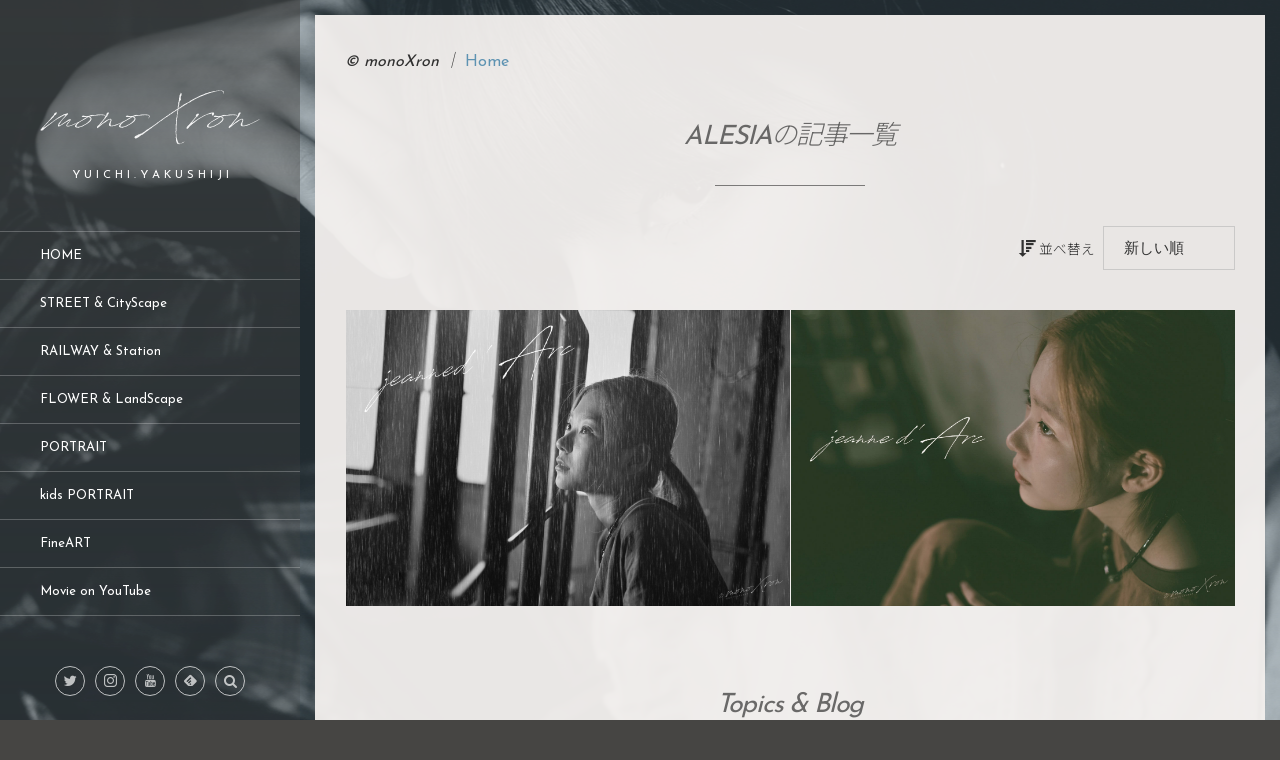

--- FILE ---
content_type: text/html; charset=UTF-8
request_url: https://monoxron.xii.jp/author/model_alesia/
body_size: 14338
content:
<!DOCTYPE html>
<html lang="ja"><head prefix="og: http://ogp.me/ns# fb: http://ogp.me/ns/fb# blog: http://ogp.me/ns/website#"><meta charset="utf-8" /><meta name="viewport" content="width=device-width,initial-scale=1,minimum-scale=1,user-scalable=yes" /><meta name="description" content="  ALESIA アーカイブを表示しています。" /><meta property="og:title" content="ALESIAの記事一覧 | monoXron photography" /><meta property="og:type" content="article" /><meta property="og:url" content="https://monoxron.xii.jp/author/model_alesia/" /><meta property="og:image" content="https://monoxron.xii.jp/wp-content/uploads/tc/twitter_card_01.jpg" /><meta property="og:image:width" content="1200" /><meta property="og:image:height" content="630" /><meta property="og:description" content="  ALESIA アーカイブを表示しています。" /><meta property="og:site_name" content="monoXron photography" /><meta property="fb:app_id" content="459025030828650" /><meta name="twitter:card" content="summary_large_image" /><meta name="twitter:site" content="@monoXron" /><link rel="canonical" href="https://monoxron.xii.jp/author/model_alesia/" /><title>ALESIAの記事一覧 | monoXron photography</title>
<meta name='robots' content='max-image-preview:large' />
<link rel="dns-prefetch" href="//connect.facebook.net" /><link rel="dns-prefetch" href="//secure.gravatar.com" /><link rel="dns-prefetch" href="//api.pinterest.com" /><link rel="dns-prefetch" href="//jsoon.digitiminimi.com" /><link rel="dns-prefetch" href="//b.hatena.ne.jp" /><link rel="dns-prefetch" href="//platform.twitter.com" /><link rel='dns-prefetch' href='//webfonts.sakura.ne.jp' />
<link rel='dns-prefetch' href='//ajax.googleapis.com' />
<link rel='dns-prefetch' href='//www.google.com' />
<link rel="alternate" type="application/rss+xml" title="monoXron &raquo; フィード" href="https://monoxron.xii.jp/feed/" />
<link rel="alternate" type="application/rss+xml" title="monoXron &raquo; コメントフィード" href="https://monoxron.xii.jp/comments/feed/" />
<link rel="alternate" type="application/rss+xml" title="monoXron &raquo; ALESIA による投稿のフィード" href="https://monoxron.xii.jp/author/model_alesia/feed/" />
<link rel='stylesheet' id='wp-block-library-css' href='https://monoxron.xii.jp/wp-includes/css/dist/block-library/style.min.css?ver=6.6.4' type='text/css' media='all' />
<link rel='stylesheet' id='digipress-css' href='https://monoxron.xii.jp/wp-content/themes/dp-voyageur/css/style.css?ver=20220919065452' type='text/css' media='all' />
<link rel='stylesheet' id='dp_ex_blocks-cgb-style-css' href='https://monoxron.xii.jp/wp-content/plugins/dp-ex-blocks-free/dist/blocks.style.build.css?ver=20220919065404' type='text/css' media='all' />
<style id='classic-theme-styles-inline-css' type='text/css'>
/*! This file is auto-generated */
.wp-block-button__link{color:#fff;background-color:#32373c;border-radius:9999px;box-shadow:none;text-decoration:none;padding:calc(.667em + 2px) calc(1.333em + 2px);font-size:1.125em}.wp-block-file__button{background:#32373c;color:#fff;text-decoration:none}
</style>
<style id='global-styles-inline-css' type='text/css'>
:root{--wp--preset--aspect-ratio--square: 1;--wp--preset--aspect-ratio--4-3: 4/3;--wp--preset--aspect-ratio--3-4: 3/4;--wp--preset--aspect-ratio--3-2: 3/2;--wp--preset--aspect-ratio--2-3: 2/3;--wp--preset--aspect-ratio--16-9: 16/9;--wp--preset--aspect-ratio--9-16: 9/16;--wp--preset--color--black: #000000;--wp--preset--color--cyan-bluish-gray: #abb8c3;--wp--preset--color--white: #ffffff;--wp--preset--color--pale-pink: #f78da7;--wp--preset--color--vivid-red: #cf2e2e;--wp--preset--color--luminous-vivid-orange: #ff6900;--wp--preset--color--luminous-vivid-amber: #fcb900;--wp--preset--color--light-green-cyan: #7bdcb5;--wp--preset--color--vivid-green-cyan: #00d084;--wp--preset--color--pale-cyan-blue: #8ed1fc;--wp--preset--color--vivid-cyan-blue: #0693e3;--wp--preset--color--vivid-purple: #9b51e0;--wp--preset--gradient--vivid-cyan-blue-to-vivid-purple: linear-gradient(135deg,rgba(6,147,227,1) 0%,rgb(155,81,224) 100%);--wp--preset--gradient--light-green-cyan-to-vivid-green-cyan: linear-gradient(135deg,rgb(122,220,180) 0%,rgb(0,208,130) 100%);--wp--preset--gradient--luminous-vivid-amber-to-luminous-vivid-orange: linear-gradient(135deg,rgba(252,185,0,1) 0%,rgba(255,105,0,1) 100%);--wp--preset--gradient--luminous-vivid-orange-to-vivid-red: linear-gradient(135deg,rgba(255,105,0,1) 0%,rgb(207,46,46) 100%);--wp--preset--gradient--very-light-gray-to-cyan-bluish-gray: linear-gradient(135deg,rgb(238,238,238) 0%,rgb(169,184,195) 100%);--wp--preset--gradient--cool-to-warm-spectrum: linear-gradient(135deg,rgb(74,234,220) 0%,rgb(151,120,209) 20%,rgb(207,42,186) 40%,rgb(238,44,130) 60%,rgb(251,105,98) 80%,rgb(254,248,76) 100%);--wp--preset--gradient--blush-light-purple: linear-gradient(135deg,rgb(255,206,236) 0%,rgb(152,150,240) 100%);--wp--preset--gradient--blush-bordeaux: linear-gradient(135deg,rgb(254,205,165) 0%,rgb(254,45,45) 50%,rgb(107,0,62) 100%);--wp--preset--gradient--luminous-dusk: linear-gradient(135deg,rgb(255,203,112) 0%,rgb(199,81,192) 50%,rgb(65,88,208) 100%);--wp--preset--gradient--pale-ocean: linear-gradient(135deg,rgb(255,245,203) 0%,rgb(182,227,212) 50%,rgb(51,167,181) 100%);--wp--preset--gradient--electric-grass: linear-gradient(135deg,rgb(202,248,128) 0%,rgb(113,206,126) 100%);--wp--preset--gradient--midnight: linear-gradient(135deg,rgb(2,3,129) 0%,rgb(40,116,252) 100%);--wp--preset--font-size--small: 13px;--wp--preset--font-size--medium: 20px;--wp--preset--font-size--large: 36px;--wp--preset--font-size--x-large: 42px;--wp--preset--spacing--20: 0.44rem;--wp--preset--spacing--30: 0.67rem;--wp--preset--spacing--40: 1rem;--wp--preset--spacing--50: 1.5rem;--wp--preset--spacing--60: 2.25rem;--wp--preset--spacing--70: 3.38rem;--wp--preset--spacing--80: 5.06rem;--wp--preset--shadow--natural: 6px 6px 9px rgba(0, 0, 0, 0.2);--wp--preset--shadow--deep: 12px 12px 50px rgba(0, 0, 0, 0.4);--wp--preset--shadow--sharp: 6px 6px 0px rgba(0, 0, 0, 0.2);--wp--preset--shadow--outlined: 6px 6px 0px -3px rgba(255, 255, 255, 1), 6px 6px rgba(0, 0, 0, 1);--wp--preset--shadow--crisp: 6px 6px 0px rgba(0, 0, 0, 1);}:where(.is-layout-flex){gap: 0.5em;}:where(.is-layout-grid){gap: 0.5em;}body .is-layout-flex{display: flex;}.is-layout-flex{flex-wrap: wrap;align-items: center;}.is-layout-flex > :is(*, div){margin: 0;}body .is-layout-grid{display: grid;}.is-layout-grid > :is(*, div){margin: 0;}:where(.wp-block-columns.is-layout-flex){gap: 2em;}:where(.wp-block-columns.is-layout-grid){gap: 2em;}:where(.wp-block-post-template.is-layout-flex){gap: 1.25em;}:where(.wp-block-post-template.is-layout-grid){gap: 1.25em;}.has-black-color{color: var(--wp--preset--color--black) !important;}.has-cyan-bluish-gray-color{color: var(--wp--preset--color--cyan-bluish-gray) !important;}.has-white-color{color: var(--wp--preset--color--white) !important;}.has-pale-pink-color{color: var(--wp--preset--color--pale-pink) !important;}.has-vivid-red-color{color: var(--wp--preset--color--vivid-red) !important;}.has-luminous-vivid-orange-color{color: var(--wp--preset--color--luminous-vivid-orange) !important;}.has-luminous-vivid-amber-color{color: var(--wp--preset--color--luminous-vivid-amber) !important;}.has-light-green-cyan-color{color: var(--wp--preset--color--light-green-cyan) !important;}.has-vivid-green-cyan-color{color: var(--wp--preset--color--vivid-green-cyan) !important;}.has-pale-cyan-blue-color{color: var(--wp--preset--color--pale-cyan-blue) !important;}.has-vivid-cyan-blue-color{color: var(--wp--preset--color--vivid-cyan-blue) !important;}.has-vivid-purple-color{color: var(--wp--preset--color--vivid-purple) !important;}.has-black-background-color{background-color: var(--wp--preset--color--black) !important;}.has-cyan-bluish-gray-background-color{background-color: var(--wp--preset--color--cyan-bluish-gray) !important;}.has-white-background-color{background-color: var(--wp--preset--color--white) !important;}.has-pale-pink-background-color{background-color: var(--wp--preset--color--pale-pink) !important;}.has-vivid-red-background-color{background-color: var(--wp--preset--color--vivid-red) !important;}.has-luminous-vivid-orange-background-color{background-color: var(--wp--preset--color--luminous-vivid-orange) !important;}.has-luminous-vivid-amber-background-color{background-color: var(--wp--preset--color--luminous-vivid-amber) !important;}.has-light-green-cyan-background-color{background-color: var(--wp--preset--color--light-green-cyan) !important;}.has-vivid-green-cyan-background-color{background-color: var(--wp--preset--color--vivid-green-cyan) !important;}.has-pale-cyan-blue-background-color{background-color: var(--wp--preset--color--pale-cyan-blue) !important;}.has-vivid-cyan-blue-background-color{background-color: var(--wp--preset--color--vivid-cyan-blue) !important;}.has-vivid-purple-background-color{background-color: var(--wp--preset--color--vivid-purple) !important;}.has-black-border-color{border-color: var(--wp--preset--color--black) !important;}.has-cyan-bluish-gray-border-color{border-color: var(--wp--preset--color--cyan-bluish-gray) !important;}.has-white-border-color{border-color: var(--wp--preset--color--white) !important;}.has-pale-pink-border-color{border-color: var(--wp--preset--color--pale-pink) !important;}.has-vivid-red-border-color{border-color: var(--wp--preset--color--vivid-red) !important;}.has-luminous-vivid-orange-border-color{border-color: var(--wp--preset--color--luminous-vivid-orange) !important;}.has-luminous-vivid-amber-border-color{border-color: var(--wp--preset--color--luminous-vivid-amber) !important;}.has-light-green-cyan-border-color{border-color: var(--wp--preset--color--light-green-cyan) !important;}.has-vivid-green-cyan-border-color{border-color: var(--wp--preset--color--vivid-green-cyan) !important;}.has-pale-cyan-blue-border-color{border-color: var(--wp--preset--color--pale-cyan-blue) !important;}.has-vivid-cyan-blue-border-color{border-color: var(--wp--preset--color--vivid-cyan-blue) !important;}.has-vivid-purple-border-color{border-color: var(--wp--preset--color--vivid-purple) !important;}.has-vivid-cyan-blue-to-vivid-purple-gradient-background{background: var(--wp--preset--gradient--vivid-cyan-blue-to-vivid-purple) !important;}.has-light-green-cyan-to-vivid-green-cyan-gradient-background{background: var(--wp--preset--gradient--light-green-cyan-to-vivid-green-cyan) !important;}.has-luminous-vivid-amber-to-luminous-vivid-orange-gradient-background{background: var(--wp--preset--gradient--luminous-vivid-amber-to-luminous-vivid-orange) !important;}.has-luminous-vivid-orange-to-vivid-red-gradient-background{background: var(--wp--preset--gradient--luminous-vivid-orange-to-vivid-red) !important;}.has-very-light-gray-to-cyan-bluish-gray-gradient-background{background: var(--wp--preset--gradient--very-light-gray-to-cyan-bluish-gray) !important;}.has-cool-to-warm-spectrum-gradient-background{background: var(--wp--preset--gradient--cool-to-warm-spectrum) !important;}.has-blush-light-purple-gradient-background{background: var(--wp--preset--gradient--blush-light-purple) !important;}.has-blush-bordeaux-gradient-background{background: var(--wp--preset--gradient--blush-bordeaux) !important;}.has-luminous-dusk-gradient-background{background: var(--wp--preset--gradient--luminous-dusk) !important;}.has-pale-ocean-gradient-background{background: var(--wp--preset--gradient--pale-ocean) !important;}.has-electric-grass-gradient-background{background: var(--wp--preset--gradient--electric-grass) !important;}.has-midnight-gradient-background{background: var(--wp--preset--gradient--midnight) !important;}.has-small-font-size{font-size: var(--wp--preset--font-size--small) !important;}.has-medium-font-size{font-size: var(--wp--preset--font-size--medium) !important;}.has-large-font-size{font-size: var(--wp--preset--font-size--large) !important;}.has-x-large-font-size{font-size: var(--wp--preset--font-size--x-large) !important;}
:where(.wp-block-post-template.is-layout-flex){gap: 1.25em;}:where(.wp-block-post-template.is-layout-grid){gap: 1.25em;}
:where(.wp-block-columns.is-layout-flex){gap: 2em;}:where(.wp-block-columns.is-layout-grid){gap: 2em;}
:root :where(.wp-block-pullquote){font-size: 1.5em;line-height: 1.6;}
</style>
<link rel='stylesheet' id='contact-form-7-css' href='https://monoxron.xii.jp/wp-content/plugins/contact-form-7/includes/css/styles.css?ver=5.6.3' type='text/css' media='all' />
<link rel='stylesheet' id='responsive-lightbox-tosrus-css' href='https://monoxron.xii.jp/wp-content/plugins/responsive-lightbox/assets/tosrus/jquery.tosrus.min.css?ver=2.4.1' type='text/css' media='all' />
<link rel='stylesheet' id='ppress-frontend-css' href='https://monoxron.xii.jp/wp-content/plugins/wp-user-avatar/assets/css/frontend.min.css?ver=4.1.4' type='text/css' media='all' />
<link rel='stylesheet' id='ppress-flatpickr-css' href='https://monoxron.xii.jp/wp-content/plugins/wp-user-avatar/assets/flatpickr/flatpickr.min.css?ver=4.1.4' type='text/css' media='all' />
<link rel='stylesheet' id='ppress-select2-css' href='https://monoxron.xii.jp/wp-content/plugins/wp-user-avatar/assets/select2/select2.min.css?ver=6.6.4' type='text/css' media='all' />
<style id='deb-inline-styles-inline-css' type='text/css'>
:root{--deb-primary-color:#464543;--deb-base-font-color:#303030;--deb-container-bg-color:#f4f1ef;}body [class*="-reset--line-center-btm"][class*="-keycolor"]::after{--deb-line-color:#464543;}body [class*="-line-btm"][class*="-keycolor"]::after{border-color:#464543;}body [class*="-reset--line-left"][class*="-keycolor"]::after{--deb-line-color:#464543;}body [class*="-reset--deco-circle"][class*="-keycolor"]::after{--deb-circle-color:rgba(70,69,67,.24);--deb-circle-color-ov1:rgba(70,69,67,.3);--deb-circle-color-ov2:rgba(70,69,67,.15);}body p.is-style-box-deco-balloon{background-color:#464543;color:#f4f1ef;}body p.is-style-box-deco-balloon::after{border-color:#464543 transparent transparent;}
</style>
<link rel='stylesheet' id='wow-css' href='https://monoxron.xii.jp/wp-content/themes/dp-voyageur/css/animate.css?ver=2.1.5.0' type='text/css' media='all' />
<link rel='stylesheet' id='dp-visual-css' href='https://monoxron.xii.jp/wp-content/uploads/digipress/voyageur/css/visual-custom.css?ver=20220919065452' type='text/css' media='all' />
<script src="https://ajax.googleapis.com/ajax/libs/jquery/3.6.0/jquery.min.js?ver=6.6.4" id="jquery-js"></script>
<script src="//webfonts.sakura.ne.jp/js/sakurav3.js?fadein=0&amp;ver=3.1.0" id="typesquare_std-js"></script>
<script id="nrci_methods-js-extra">
/* <![CDATA[ */
var nrci_opts = {"gesture":"Y","drag":"Y","touch":"Y","admin":"Y"};
/* ]]> */
</script>
<script src="https://monoxron.xii.jp/wp-content/plugins/no-right-click-images-plugin/no-right-click-images.js" id="nrci_methods-js"></script>
<script src="https://monoxron.xii.jp/wp-content/plugins/responsive-lightbox/assets/tosrus/jquery.tosrus.min.js?ver=2.4.1" id="responsive-lightbox-tosrus-js"></script>
<script src="https://monoxron.xii.jp/wp-includes/js/underscore.min.js?ver=1.13.4" id="underscore-js"></script>
<script src="https://monoxron.xii.jp/wp-content/plugins/responsive-lightbox/assets/infinitescroll/infinite-scroll.pkgd.min.js?ver=6.6.4" id="responsive-lightbox-infinite-scroll-js"></script>
<script id="responsive-lightbox-js-extra">
/* <![CDATA[ */
var rlArgs = {"script":"tosrus","selector":"lightbox","customEvents":"","activeGalleries":"1","effect":"fade","infinite":"1","keys":"0","autoplay":"1","pauseOnHover":"1","timeout":"5000","pagination":"1","paginationType":"thumbnails","closeOnClick":"0","woocommerce_gallery":"0","ajaxurl":"https:\/\/monoxron.xii.jp\/wp-admin\/admin-ajax.php","nonce":"a2fbdf48a8","preview":"false","postId":"5088","scriptExtension":""};
/* ]]> */
</script>
<script src="https://monoxron.xii.jp/wp-content/plugins/responsive-lightbox/js/front.js?ver=2.4.1" id="responsive-lightbox-js"></script>
<script src="https://monoxron.xii.jp/wp-content/plugins/wp-user-avatar/assets/flatpickr/flatpickr.min.js?ver=6.6.4" id="ppress-flatpickr-js"></script>
<script src="https://monoxron.xii.jp/wp-content/plugins/wp-user-avatar/assets/select2/select2.min.js?ver=6.6.4" id="ppress-select2-js"></script>
<link rel="https://api.w.org/" href="https://monoxron.xii.jp/wp-json/" /><link rel="alternate" title="JSON" type="application/json" href="https://monoxron.xii.jp/wp-json/wp/v2/users/11" /><link rel="EditURI" type="application/rsd+xml" title="RSD" href="https://monoxron.xii.jp/xmlrpc.php?rsd" />
<link rel="preconnect" href="https://fonts.gstatic.com" /><link href="https://fonts.googleapis.com/css2?family=Noto+Sans+JP:wght@300&family=Josefin+Sans&display=swap" rel="stylesheet" /><link rel="icon" href="https://monoxron.xii.jp/wp-content/uploads/2020/06/cropped-monoXron_icon_512px-32x32.jpg" sizes="32x32" />
<link rel="icon" href="https://monoxron.xii.jp/wp-content/uploads/2020/06/cropped-monoXron_icon_512px-192x192.jpg" sizes="192x192" />
<link rel="apple-touch-icon" href="https://monoxron.xii.jp/wp-content/uploads/2020/06/cropped-monoXron_icon_512px-180x180.jpg" />
<meta name="msapplication-TileImage" content="https://monoxron.xii.jp/wp-content/uploads/2020/06/cropped-monoXron_icon_512px-270x270.jpg" />
<script>var j$=jQuery;</script></head><body class="archive author author-model_alesia author-11 main-body" data-loader-bg-color="#464543" data-ct-sns-cache="true" data-ct-sns-cache-time="86400000"><div class="main-wrap"><header id="header_container" class="header_container">
<div class="header_content clearfix">
<div class="h_group"><h1 class="hd_title img wow fadeInDown"><a href="https://monoxron.xii.jp/" title="monoXron"><img src="https://monoxron.xii.jp/wp-content/uploads/digipress/voyageur/title/LOGO_WEB.png" alt="monoXron photography" /></a></h1><h2 class="caption img wow fadeInUp" data-wow-delay="0.3s">Y U I C H I . Y A K U S H I J I</h2></div><nav id="global_menu_nav" class="global_menu_nav wow fadeInLeft"><ul id="global_menu_ul" class="global_menu_ul"><li id="menu-item-4432" class="menu-item menu-item-type-custom menu-item-object-custom menu-item-home"><a href="https://monoxron.xii.jp/" class="menu-link"><span class="menu-title">HOME</span><span class="gnav-bd"></span></a></li>
<li id="menu-item-4261" class="menu-item menu-item-type-taxonomy menu-item-object-category"><a href="https://monoxron.xii.jp/category/street/" class="menu-link"><span class="menu-title">STREET &#038; CityScape</span><span class="gnav-bd"></span></a></li>
<li id="menu-item-4262" class="menu-item menu-item-type-taxonomy menu-item-object-category"><a href="https://monoxron.xii.jp/category/railway/" class="menu-link"><span class="menu-title">RAILWAY &#038; Station</span><span class="gnav-bd"></span></a></li>
<li id="menu-item-4260" class="menu-item menu-item-type-taxonomy menu-item-object-category"><a href="https://monoxron.xii.jp/category/flowers/" class="menu-link"><span class="menu-title">FLOWER &#038; LandScape</span><span class="gnav-bd"></span></a></li>
<li id="menu-item-4263" class="menu-item menu-item-type-taxonomy menu-item-object-category"><a href="https://monoxron.xii.jp/category/portrait/" class="menu-link"><span class="menu-title">PORTRAIT</span><span class="gnav-bd"></span></a></li>
<li id="menu-item-4264" class="menu-item menu-item-type-taxonomy menu-item-object-category"><a href="https://monoxron.xii.jp/category/kids/" class="menu-link"><span class="menu-title">kids PORTRAIT</span><span class="gnav-bd"></span></a></li>
<li id="menu-item-4259" class="menu-item menu-item-type-taxonomy menu-item-object-category"><a href="https://monoxron.xii.jp/category/fineart/" class="menu-link"><span class="menu-title">FineART</span><span class="gnav-bd"></span></a></li>
<li id="menu-item-4256" class="menu-item menu-item-type-taxonomy menu-item-object-category"><a href="https://monoxron.xii.jp/category/movie/" class="menu-link"><span class="menu-title">Movie on YouTube</span><span class="gnav-bd"></span></a></li>
</ul></nav><div id="hd_misc_div" class="hd_misc_div"><div class="hd_sns_links wow fadeInUp"><ul><li class="tw"><a href="https://twitter.com/monoXron" title="Follow on Twitter" target="_blank" class="sns_link"><i class="icon-twitter"></i></a></li><li class="instagram"><a href="https://www.instagram.com/monoxron/" title="Instagram" target="_blank" class="sns_link"><i class="icon-instagram"></i></a></li><li class="youtube"><a href="https://www.youtube.com/channel/UC7rs0rg4xK99XL1v7Z8TtQw" title="YouTube" target="_blank" class="sns_link"><i class="icon-youtube"></i></a></li><li class="feedly"><a href="https://feedly.com/i/subscription/feed/https%3A%2F%2Fmonoxron.xii.jp%2Ffeed%2F" target="_blank" title="Follow on feedly" class="sns_link"><i class="icon-feedly"></i></a></li></ul></div><input type="checkbox" aria-hidden="true" id="search-modal-trigger" class="search-modal-trigger" /><label for="search-modal-trigger" role="button" id="header-search" class="header-search wow fadeInUp"><i class="modal-trigger icon-search"></i></label><div class="search-modal-window"><form role="search" method="get" class="search-form with-params" target="_top" action="https://monoxron.xii.jp/"><div class="words-area"><label><span class="screen-reader-text">検索</span><input type="search" class="search-field" placeholder="キーワードを入力して検索" value="" name="s" title="検索" required /></label></div><div class="params-area"><div class="s-param preset"><h3 class="wd-block-title">ホットワード</h3><div class="preset-words-area scrollable axis-x"><a href="https://monoxron.xii.jp/?s=%E3%82%B7%E3%83%A7%E3%83%BC%E3%83%88%E3%82%B3%E3%83%BC%E3%83%89" class="pword">ショートコード</a><a href="https://monoxron.xii.jp/?s=%E7%9B%AE%E6%AC%A1+%E8%87%AA%E5%8B%95%E8%A1%A8%E7%A4%BA" class="pword">目次 自動表示</a><a href="https://monoxron.xii.jp/?s=%E8%A8%98%E4%BA%8B+%E4%B8%A6%E3%81%B9%E6%9B%BF%E3%81%88" class="pword">記事 並べ替え</a><a href="https://monoxron.xii.jp/?s=%E3%82%BF%E3%82%A4%E3%83%9D%E3%82%B0%E3%83%A9%E3%83%95%E3%82%A3" class="pword">タイポグラフィ</a><a href="https://monoxron.xii.jp/?s=%E3%82%B5%E3%82%A4%E3%83%88%E5%86%85%E6%A4%9C%E7%B4%A2+%E6%9D%A1%E4%BB%B6" class="pword">サイト内検索 条件</a><a href="https://monoxron.xii.jp/?s=SNS+%E3%83%95%E3%82%A9%E3%83%AD%E3%83%BC%E3%83%9C%E3%83%83%E3%82%AF%E3%82%B9" class="pword">SNS フォローボックス</a></div></div></div><div class="submit-area"><button type="submit" class="search-btn"><i class="icon-search"></i><span>検索</span></button></div></form></div></div><div class="copyright wow fadeInUp" data-wow-delay="0.3s"><div class="inner">&copy; 2020 - 2026 <a href="https://monoxron.xii.jp/"><small>monoXron photography</small></a>
</div></div>
</div><div id="header_toggle" class=" wow fadeInUp" data-wow-delay="0.3s"><i class="toggle tgbtn icon-cross"></i><i id="gotop" class="tgbtn icon-up-light"></i></div>
</header>
<i id="mq_menu_tgl" class="toggle tgbtn icon-left-light"></i><div id="header-banner-outer" class="header-banner-outer hd_slideshow"><div id="header-banner-inner" class="header-banner-inner hd_slideshow no_widget"><ul id="hd_slideshow" class="hd_slideshow ease_on loop-slider fade"><li class="slide"><div class="sl-img" style="background-image:url('https://monoxron.xii.jp/wp-content/uploads/digipress/voyageur/header/01.jpg');"></div></li><li class="slide"><div class="sl-img" style="background-image:url('https://monoxron.xii.jp/wp-content/uploads/digipress/voyageur/header/02.jpg');"></div></li><li class="slide"><div class="sl-img" style="background-image:url('https://monoxron.xii.jp/wp-content/uploads/digipress/voyageur/header/03.jpg');"></div></li><li class="slide"><div class="sl-img" style="background-image:url('https://monoxron.xii.jp/wp-content/uploads/digipress/voyageur/header/04.jpg');"></div></li><li class="slide"><div class="sl-img" style="background-image:url('https://monoxron.xii.jp/wp-content/uploads/digipress/voyageur/header/05.jpg');"></div></li><li class="slide"><div class="sl-img" style="background-image:url('https://monoxron.xii.jp/wp-content/uploads/digipress/voyageur/header/06.jpg');"></div></li><li class="slide"><div class="sl-img" style="background-image:url('https://monoxron.xii.jp/wp-content/uploads/digipress/voyageur/header/07.jpg');"></div></li><li class="slide"><div class="sl-img" style="background-image:url('https://monoxron.xii.jp/wp-content/uploads/digipress/voyageur/header/08.jpg');"></div></li><li class="slide"><div class="sl-img" style="background-image:url('https://monoxron.xii.jp/wp-content/uploads/digipress/voyageur/header/09.jpg');"></div></li><li class="slide"><div class="sl-img" style="background-image:url('https://monoxron.xii.jp/wp-content/uploads/digipress/voyageur/header/10.jpg');"></div></li></ul></div></div><div id="container" class="dp-container not-home clearfix"><div class="content-wrap clearfix"><div id="content" class="content two-col right"><div class="widget-content top clearfix"><div id="text-5" class="widget-box widget_text slider_fx">			<div class="textwidget"><p><span class="i">© monoXron ｜ <a href="https://monoxron.xii.jp/">Home</a></span></p>
</div>
		</div></div><section class="loop-section portfolio two two-col two_lines flip_hover pattern1 clearfix"><header class="loop-sec-header"><h1 class="inside-title"><span class="wow fadeInDown">ALESIAの記事一覧</span></h1></header><div class="sort-form-area"><span class="sort-form-title"><i class="icon-sort-desc"></i>並べ替え</span><form method="get" class="sort-form" target="_top" action="https://monoxron.xii.jp/author/model_alesia/" target="_top"><select name="sort" onchange="submit(this.form);"><option value="date">新しい順</option><option value="modified">更新順</option><option value="popular">人気順</option><option value="comments">コメント数順</option><option value="title">タイトル順</option></select></form></div><div class="loop-div autopager two-col"><div class="gutter_size"></div><article class="loop-article two-col cat-color122 two_lines wow fadeInUp"><div class="loop-post-thumb portfolio two"><a href="https://monoxron.xii.jp/2020/07/20/alesia-02/" rel="bookmark" class="thumb-link"><img src="https://monoxron.xii.jp/wp-content/uploads/2020/09/alesia_c_38-450x300.jpg" width="450" height="300" layout="responsive" class="wp-post-image" alt="Jeanne cut 02" srcset="https://monoxron.xii.jp/wp-content/uploads/2020/09/alesia_c_38-450x300.jpg 450w, https://monoxron.xii.jp/wp-content/uploads/2020/09/alesia_c_38-300x200.jpg 300w, https://monoxron.xii.jp/wp-content/uploads/2020/09/alesia_c_38-768x512.jpg 768w, https://monoxron.xii.jp/wp-content/uploads/2020/09/alesia_c_38-1536x1023.jpg 1536w, https://monoxron.xii.jp/wp-content/uploads/2020/09/alesia_c_38-900x600.jpg 900w, https://monoxron.xii.jp/wp-content/uploads/2020/09/alesia_c_38.jpg 1600w" /></a><div class="loop-post-thumb-flip cat-color122"></div><div class="loop-article-content"><div class="loop-table"><div class="loop-header"><h1 class="entry-title loop-title inside-title portfolio two"><a href="https://monoxron.xii.jp/2020/07/20/alesia-02/" rel="bookmark" class="item-link">Jeanne cut 02</a></h1><div class="meta-cat"><a href="https://monoxron.xii.jp/category/model_alesia/" rel="tag" class=" cat-color122">model_alesia</a></div></div></div><div class="loop-date"><time datetime="2020-07-20T19:28:00+09:00" class="entry-date"><span class="date_day">20</span> <span class="date_month_en">Jul</span>, <span class="date_year">2020</span></time></div></div></div></article><article class="loop-article two-col cat-color122 two_lines wow fadeInUp"><div class="loop-post-thumb portfolio two"><a href="https://monoxron.xii.jp/2020/07/05/alesia-01/" rel="bookmark" class="thumb-link"><img src="https://monoxron.xii.jp/wp-content/uploads/2020/09/alesia_c_35-450x300.jpg" width="450" height="300" layout="responsive" class="wp-post-image" alt="Jeanne cut 01" srcset="https://monoxron.xii.jp/wp-content/uploads/2020/09/alesia_c_35-450x300.jpg 450w, https://monoxron.xii.jp/wp-content/uploads/2020/09/alesia_c_35-300x200.jpg 300w, https://monoxron.xii.jp/wp-content/uploads/2020/09/alesia_c_35-768x512.jpg 768w, https://monoxron.xii.jp/wp-content/uploads/2020/09/alesia_c_35-1536x1023.jpg 1536w, https://monoxron.xii.jp/wp-content/uploads/2020/09/alesia_c_35-900x600.jpg 900w, https://monoxron.xii.jp/wp-content/uploads/2020/09/alesia_c_35.jpg 1600w" /></a><div class="loop-post-thumb-flip cat-color122"></div><div class="loop-article-content"><div class="loop-table"><div class="loop-header"><h1 class="entry-title loop-title inside-title portfolio two"><a href="https://monoxron.xii.jp/2020/07/05/alesia-01/" rel="bookmark" class="item-link">Jeanne cut 01</a></h1><div class="meta-cat"><a href="https://monoxron.xii.jp/category/model_alesia/" rel="tag" class=" cat-color122">model_alesia</a></div></div></div><div class="loop-date"><time datetime="2020-07-05T11:51:19+09:00" class="entry-date"><span class="date_day">5</span> <span class="date_month_en">Jul</span>, <span class="date_year">2020</span></time></div></div></div></article></div></section><div class="widget-content bottom clearfix"><div id="text-6" class="widget-box widget_text slider_fx">			<div class="textwidget"></div>
		</div><div id="dp_recentposts_for_archive-14" class="widget-box loop-div slider_fx"><h3 class="inside-title"><span class=" wow fadeInDown">Topics &#038; Blog</span></h3><section class="loop-section magazine one three_lines"><div id="loop_div3336720a30b7b044" class="loop-div one-col"><div class="gutter_size"></div><article class="loop-article one-col three_lines wow fadeInUp"><div class="loop-post-thumb magazine one"><a href="https://monoxron.xii.jp/news/00001/" rel="bookmark" class="thumb-link"><img src="https://monoxron.xii.jp/wp-content/uploads/2020/06/0001-1-450x300.jpg" width="450" height="300" layout="responsive" class="wp-post-image" alt="youtube" srcset="https://monoxron.xii.jp/wp-content/uploads/2020/06/0001-1-450x300.jpg 450w, https://monoxron.xii.jp/wp-content/uploads/2020/06/0001-1-300x200.jpg 300w, https://monoxron.xii.jp/wp-content/uploads/2020/06/0001-1-768x512.jpg 768w, https://monoxron.xii.jp/wp-content/uploads/2020/06/0001-1-1536x1023.jpg 1536w, https://monoxron.xii.jp/wp-content/uploads/2020/06/0001-1-900x600.jpg 900w, https://monoxron.xii.jp/wp-content/uploads/2020/06/0001-1.jpg 1600w" /></a></div><div class="loop-article-content"><div class="loop-date"><time datetime="2020-06-05T16:12:00+09:00" class="entry-date"><div class="date_l1"><span class="date_day">5</span> <span class="date_month_en">Jun</span></div><span class="date_year">2020</span></time></div><h1 class="entry-title loop-title inside-title magazine one"><a href="https://monoxron.xii.jp/news/00001/" rel="bookmark" class="item-link">YOUTUBE Channel をはじめました >></a></h1></div><div class="loop-excerpt entry-summary">YOUTUBE Channelはじめました。 主にストリートで撮影した映像を編集した作品集になります。メインテーマは” せつなさ "短時間なものばかりなのでお時間のある時に覗いてもらえると嬉しいです。 よろしくお願いします YouTube ...</div><div class="loop-meta"><div class="meta-author vcard"><a href="https://monoxron.xii.jp/author/monoxron/" rel="author" title="Show articles of this user." class="fn"><img alt='' src='https://monoxron.xii.jp/wp-content/uploads/2020/06/monoXron_icon_512px-150x150.jpg' srcset='https://monoxron.xii.jp/wp-content/uploads/2020/06/monoXron_icon_512px-150x150.jpg 2x' class='avatar avatar-30 photo' height='30' width='30' loading='lazy'/><span class="name">monoXron</span></a></div></div><div class="more-link"><a href="https://monoxron.xii.jp/news/00001/"><span>Read More</span><i class="icon-right-light"></i></a></div></article></div><div class="more-entry-link"><a href="https://monoxron.xii.jp/news/"><span>Read More</span><i class="icon-right-light"></i></a></div></section></div></div></div><aside id="sidebar" class="sidebar right first"><div id="dp_recentposts_for_archive-1" class="widget-box loop-div slider_fx"><section class="loop-section slider portfolio two four_lines pattern1 no-padding flip_hover"><div id="loop_div3886720b02ac3ef2" class="loop-div two-col"><div class="gutter_size"></div><ul class="loop-slider horizontal"><li class="slide loop-article two-col cat-color112"><div class="loop-post-thumb slider"><a href="https://monoxron.xii.jp/2020/07/25/mi-003/" rel="bookmark" class="thumb-link"><img src="https://monoxron.xii.jp/wp-content/uploads/2020/07/mi_b_6-450x300.jpg" width="450" height="300" layout="responsive" class="wp-post-image" alt="FILM" srcset="https://monoxron.xii.jp/wp-content/uploads/2020/07/mi_b_6-450x300.jpg 450w, https://monoxron.xii.jp/wp-content/uploads/2020/07/mi_b_6-300x200.jpg 300w, https://monoxron.xii.jp/wp-content/uploads/2020/07/mi_b_6-768x512.jpg 768w, https://monoxron.xii.jp/wp-content/uploads/2020/07/mi_b_6-1536x1023.jpg 1536w, https://monoxron.xii.jp/wp-content/uploads/2020/07/mi_b_6-900x600.jpg 900w, https://monoxron.xii.jp/wp-content/uploads/2020/07/mi_b_6.jpg 1600w" /></a><div class="loop-post-thumb-flip cat-color112"></div><div class="loop-article-content"><div class="loop-table"><div class="loop-header"><h1 class="entry-title loop-title inside-title slider"><a href="https://monoxron.xii.jp/2020/07/25/mi-003/" rel="bookmark" class="item-link">FILM</a></h1><div class="meta-cat"><a href="https://monoxron.xii.jp/category/model_mi/" rel="tag" class=" cat-color112">model_み</a></div></div></div></div></div></li><li class="slide loop-article two-col cat-color95"><div class="loop-post-thumb slider"><a href="https://monoxron.xii.jp/2020/08/12/flower-02/" rel="bookmark" class="thumb-link"><img src="https://monoxron.xii.jp/wp-content/uploads/2020/08/flower_b08-450x300.jpg" width="450" height="300" layout="responsive" class="wp-post-image" alt="月おぼろ" srcset="https://monoxron.xii.jp/wp-content/uploads/2020/08/flower_b08-450x300.jpg 450w, https://monoxron.xii.jp/wp-content/uploads/2020/08/flower_b08-300x200.jpg 300w, https://monoxron.xii.jp/wp-content/uploads/2020/08/flower_b08-768x512.jpg 768w, https://monoxron.xii.jp/wp-content/uploads/2020/08/flower_b08-1536x1023.jpg 1536w, https://monoxron.xii.jp/wp-content/uploads/2020/08/flower_b08-900x600.jpg 900w, https://monoxron.xii.jp/wp-content/uploads/2020/08/flower_b08.jpg 1600w" /></a><div class="loop-post-thumb-flip cat-color95"></div><div class="loop-article-content"><div class="loop-table"><div class="loop-header"><h1 class="entry-title loop-title inside-title slider"><a href="https://monoxron.xii.jp/2020/08/12/flower-02/" rel="bookmark" class="item-link">月おぼろ</a></h1><div class="meta-cat"><a href="https://monoxron.xii.jp/category/flowers/" rel="tag" class=" cat-color95">FLOWER &amp; Landscape</a></div></div></div></div></div></li><li class="slide loop-article two-col cat-color108"><div class="loop-post-thumb slider"><a href="https://monoxron.xii.jp/2020/08/03/oyu-001/" rel="bookmark" class="thumb-link"><img src="https://monoxron.xii.jp/wp-content/uploads/2020/07/oyu_a_4-450x300.jpg" width="450" height="300" layout="responsive" class="wp-post-image" alt="Kyoto Walk" srcset="https://monoxron.xii.jp/wp-content/uploads/2020/07/oyu_a_4-450x300.jpg 450w, https://monoxron.xii.jp/wp-content/uploads/2020/07/oyu_a_4-300x200.jpg 300w, https://monoxron.xii.jp/wp-content/uploads/2020/07/oyu_a_4-768x512.jpg 768w, https://monoxron.xii.jp/wp-content/uploads/2020/07/oyu_a_4-1536x1023.jpg 1536w, https://monoxron.xii.jp/wp-content/uploads/2020/07/oyu_a_4-900x600.jpg 900w, https://monoxron.xii.jp/wp-content/uploads/2020/07/oyu_a_4.jpg 1600w" /></a><div class="loop-post-thumb-flip cat-color108"></div><div class="loop-article-content"><div class="loop-table"><div class="loop-header"><h1 class="entry-title loop-title inside-title slider"><a href="https://monoxron.xii.jp/2020/08/03/oyu-001/" rel="bookmark" class="item-link">Kyoto Walk</a></h1><div class="meta-cat"><a href="https://monoxron.xii.jp/category/model_oyu/" rel="tag" class=" cat-color108">model_お湯</a></div></div></div></div></div></li><li class="slide loop-article two-col cat-color102"><div class="loop-post-thumb slider"><a href="https://monoxron.xii.jp/2020/08/03/rail-01/" rel="bookmark" class="thumb-link"><img src="https://monoxron.xii.jp/wp-content/uploads/2020/08/rail_a_01-450x300.jpg" width="450" height="300" layout="responsive" class="wp-post-image" alt="Hankyu" srcset="https://monoxron.xii.jp/wp-content/uploads/2020/08/rail_a_01-450x300.jpg 450w, https://monoxron.xii.jp/wp-content/uploads/2020/08/rail_a_01-300x200.jpg 300w, https://monoxron.xii.jp/wp-content/uploads/2020/08/rail_a_01-768x512.jpg 768w, https://monoxron.xii.jp/wp-content/uploads/2020/08/rail_a_01-1536x1023.jpg 1536w, https://monoxron.xii.jp/wp-content/uploads/2020/08/rail_a_01-900x600.jpg 900w, https://monoxron.xii.jp/wp-content/uploads/2020/08/rail_a_01.jpg 1600w" /></a><div class="loop-post-thumb-flip cat-color102"></div><div class="loop-article-content"><div class="loop-table"><div class="loop-header"><h1 class="entry-title loop-title inside-title slider"><a href="https://monoxron.xii.jp/2020/08/03/rail-01/" rel="bookmark" class="item-link">Hankyu</a></h1><div class="meta-cat"><a href="https://monoxron.xii.jp/category/railway/" rel="tag" class=" cat-color102">RAILWAY &amp; Station</a></div></div></div></div></div></li><li class="slide loop-article two-col cat-color86"><div class="loop-post-thumb slider"><a href="https://monoxron.xii.jp/2020/08/02/st-01/" rel="bookmark" class="thumb-link"><img src="https://monoxron.xii.jp/wp-content/uploads/2020/08/jrnamba_04-450x300.jpg" width="450" height="300" layout="responsive" class="wp-post-image" alt="JR Namba" srcset="https://monoxron.xii.jp/wp-content/uploads/2020/08/jrnamba_04-450x300.jpg 450w, https://monoxron.xii.jp/wp-content/uploads/2020/08/jrnamba_04-300x200.jpg 300w, https://monoxron.xii.jp/wp-content/uploads/2020/08/jrnamba_04-768x512.jpg 768w, https://monoxron.xii.jp/wp-content/uploads/2020/08/jrnamba_04-1536x1023.jpg 1536w, https://monoxron.xii.jp/wp-content/uploads/2020/08/jrnamba_04-900x600.jpg 900w, https://monoxron.xii.jp/wp-content/uploads/2020/08/jrnamba_04.jpg 1600w" /></a><div class="loop-post-thumb-flip cat-color86"></div><div class="loop-article-content"><div class="loop-table"><div class="loop-header"><h1 class="entry-title loop-title inside-title slider"><a href="https://monoxron.xii.jp/2020/08/02/st-01/" rel="bookmark" class="item-link">JR Namba</a></h1><div class="meta-cat"><a href="https://monoxron.xii.jp/category/street/" rel="tag" class=" cat-color86">STREET &amp; CityScape</a></div></div></div></div></div></li></ul></div><script>j$(function(){let ww = j$(window).width()-40;if(ww<1180) ww=1180;var loop_div3886720b02ac3ef2_sl = j$('#loop_div3886720b02ac3ef2 .loop-slider').bxSlider({mode:"horizontal",speed:1800,pause:3000,pager:false,controls:false,auto:true,touchEnabled:false,autoHover:true,onSliderLoad:function(){j$('#loop_div3886720b02ac3ef2 .loop-slider').css('opacity',1);}});});</script></section></div><div id="search-5" class="widget-box widget_search slider_fx"><form role="search" method="get" class="search-form no-params" target="_top" action="https://monoxron.xii.jp/"><div class="words-area"><label><span class="screen-reader-text">検索</span><input type="search" class="search-field" placeholder="キーワードを入力して検索" value="" name="s" title="検索" required /></label><button type="submit" class="search-btn"><i class="icon-search"></i></button></div></form></div><div id="dptwitterfollowwidget-3" class="widget-box dp_twitter_follow_widget slider_fx"><a href="https://twitter.com/monoxron" class="twitter-follow-button" data-show-count="false" data-size="large">Follow @monoxron</a></div><div id="media_video-3" class="widget-box widget_media_video slider_fx"><h3 class="inside-title"><span>midnight metoro</span></h3><div style="width:100%;" class="wp-video"><!--[if lt IE 9]><script>document.createElement('video');</script><![endif]-->
<video class="wp-video-shortcode" id="video-5088-1" preload="metadata" controls="controls"><source type="video/youtube" src="https://www.youtube.com/watch?v=4nDcyCWzv4s&#038;_=1" /><a href="https://www.youtube.com/watch?v=4nDcyCWzv4s">https://www.youtube.com/watch?v=4nDcyCWzv4s</a></video></div></div><div id="dpcustomsocialwidget-4" class="widget-box dp_cusotom_social_widget slider_fx"><h3 class="inside-title"><span>YOUTUBE Channel</span></h3><ul class="dp_feed_widget clearfix"><li><a href="https://www.youtube.com/channel/UC7rs0rg4xK99XL1v7Z8TtQw" title="Follow on YouTube" target="_blank"><span class="r-wrap"><i class="icon-youtube"></i></span></a></li></ul></div><div id="nav_menu-1" class="widget-box widget_nav_menu slider_fx"><h3 class="inside-title"><span>Another SITE</span></h3><div class="menu-%e5%8f%b3%e3%82%b5%e3%82%a4%e3%83%89%e3%83%a1%e3%83%8b%e3%83%a5%e3%83%bc-container"><ul id="menu-%e5%8f%b3%e3%82%b5%e3%82%a4%e3%83%89%e3%83%a1%e3%83%8b%e3%83%a5%e3%83%bc" class="menu"><li id="menu-item-4005" class="menu-item menu-item-type-custom menu-item-object-custom menu-item-4005"><a href="http://www.fineart-portugal.com/author/6789">・ FINEART-Portugal</a></li>
<li id="menu-item-4007" class="menu-item menu-item-type-custom menu-item-object-custom menu-item-4007"><a href="https://www.vogue.it/en/photovogue/portfolio/?id=205458">・ Photo-VOGUE-ITALIA</a></li>
<li id="menu-item-4162" class="menu-item menu-item-type-custom menu-item-object-custom menu-item-4162"><a href="https://www.youtube.com/channel/UC7rs0rg4xK99XL1v7Z8TtQw">・ YOUTUBE CHANNEL</a></li>
<li id="menu-item-4160" class="menu-item menu-item-type-custom menu-item-object-custom menu-item-4160"><a href="https://www.instagram.com/monoxron/">・ INSTAGRAM</a></li>
<li id="menu-item-4161" class="menu-item menu-item-type-custom menu-item-object-custom menu-item-4161"><a href="https://twitter.com/monoXron">・ TWITTER</a></li>
</ul></div></div><div id="dptabwidget-1" class="widget-box dp_tab_widget slider_fx"><div class="dp_tab_widget"><ul class="dp_tab_widget_ul clearfix"><li id="tab_newPost" class="dp_tab_title inactive_tab">NEW</li><li id="tab_most_viewed" class="dp_tab_title inactive_tab">This Week Rank</li><li id="tab_random" class="dp_tab_title active_tab">Pick up</li></ul><div class="dp_tab_contents"><div id="tab_newPost_content"><ul class="recent_entries thumb"><li class="clearfix"><div class="widget-post-thumb thumb"><a href="https://monoxron.xii.jp/2020/08/30/st-05/" rel="bookmark" class="item-link"><img src="https://monoxron.xii.jp/wp-content/uploads/2020/08/st_e_07-140x96.jpg" width="140" height="96" layout="responsive" class="wp-post-image" alt="東心斎橋 monochrome snap" srcset="https://monoxron.xii.jp/wp-content/uploads/2020/08/st_e_07-140x96.jpg 140w, https://monoxron.xii.jp/wp-content/uploads/2020/08/st_e_07-280x192.jpg 280w" /></a></div><div class="excerpt_div clearfix"><div class="excerpt_title_wid" role="heading"><a href="https://monoxron.xii.jp/2020/08/30/st-05/" rel="bookmark" class="item-link">東心斎橋 monochrome snap</a></div><div class="meta-views widget-views">13276 views</div></div></li><li class="clearfix"><div class="widget-post-thumb thumb"><a href="https://monoxron.xii.jp/2020/08/24/rail-03-2/" rel="bookmark" class="item-link"><img src="https://monoxron.xii.jp/wp-content/uploads/2020/08/rail_e_01-140x96.jpg" width="140" height="96" layout="responsive" class="wp-post-image" alt="evaporation 2020夏" srcset="https://monoxron.xii.jp/wp-content/uploads/2020/08/rail_e_01-140x96.jpg 140w, https://monoxron.xii.jp/wp-content/uploads/2020/08/rail_e_01-280x192.jpg 280w" /></a></div><div class="excerpt_div clearfix"><div class="excerpt_title_wid" role="heading"><a href="https://monoxron.xii.jp/2020/08/24/rail-03-2/" rel="bookmark" class="item-link">evaporation 2020夏</a></div><div class="meta-views widget-views">13166 views</div></div></li><li class="clearfix"><div class="widget-post-thumb thumb"><a href="https://monoxron.xii.jp/2020/08/12/flower-02/" rel="bookmark" class="item-link"><img src="https://monoxron.xii.jp/wp-content/uploads/2020/08/flower_b08-140x96.jpg" width="140" height="96" layout="responsive" class="wp-post-image" alt="月おぼろ" srcset="https://monoxron.xii.jp/wp-content/uploads/2020/08/flower_b08-140x96.jpg 140w, https://monoxron.xii.jp/wp-content/uploads/2020/08/flower_b08-280x192.jpg 280w" /></a></div><div class="excerpt_div clearfix"><div class="excerpt_title_wid" role="heading"><a href="https://monoxron.xii.jp/2020/08/12/flower-02/" rel="bookmark" class="item-link">月おぼろ</a></div><div class="meta-views widget-views">13077 views</div></div></li><li class="clearfix"><div class="widget-post-thumb thumb"><a href="https://monoxron.xii.jp/2020/08/04/st-03/" rel="bookmark" class="item-link"><img src="https://monoxron.xii.jp/wp-content/uploads/2020/08/st_c_08-140x96.jpg" width="140" height="96" layout="responsive" class="wp-post-image" alt="雨あがりの茜空" srcset="https://monoxron.xii.jp/wp-content/uploads/2020/08/st_c_08-140x96.jpg 140w, https://monoxron.xii.jp/wp-content/uploads/2020/08/st_c_08-280x192.jpg 280w" /></a></div><div class="excerpt_div clearfix"><div class="excerpt_title_wid" role="heading"><a href="https://monoxron.xii.jp/2020/08/04/st-03/" rel="bookmark" class="item-link">雨あがりの茜空</a></div><div class="meta-views widget-views">13297 views</div></div></li><li class="clearfix"><div class="widget-post-thumb thumb"><a href="https://monoxron.xii.jp/2020/08/04/rail-03/" rel="bookmark" class="item-link"><img src="https://monoxron.xii.jp/wp-content/uploads/2020/08/st_ｄ_05-140x96.jpg" width="140" height="96" layout="responsive" class="wp-post-image" alt="Twilight Osaka St." srcset="https://monoxron.xii.jp/wp-content/uploads/2020/08/st_ｄ_05-140x96.jpg 140w, https://monoxron.xii.jp/wp-content/uploads/2020/08/st_ｄ_05-280x192.jpg 280w" /></a></div><div class="excerpt_div clearfix"><div class="excerpt_title_wid" role="heading"><a href="https://monoxron.xii.jp/2020/08/04/rail-03/" rel="bookmark" class="item-link">Twilight Osaka St.</a></div><div class="meta-views widget-views">13066 views</div></div></li><li class="clearfix"><div class="widget-post-thumb thumb"><a href="https://monoxron.xii.jp/2020/08/04/oyu-002/" rel="bookmark" class="item-link"><img src="https://monoxron.xii.jp/wp-content/uploads/2020/07/oyu_b_1-140x96.jpg" width="140" height="96" layout="responsive" class="wp-post-image" alt="Kyoto Walk . BW" srcset="https://monoxron.xii.jp/wp-content/uploads/2020/07/oyu_b_1-140x96.jpg 140w, https://monoxron.xii.jp/wp-content/uploads/2020/07/oyu_b_1-280x192.jpg 280w" /></a></div><div class="excerpt_div clearfix"><div class="excerpt_title_wid" role="heading"><a href="https://monoxron.xii.jp/2020/08/04/oyu-002/" rel="bookmark" class="item-link">Kyoto Walk . BW</a></div><div class="meta-views widget-views">13006 views</div></div></li><li class="clearfix"><div class="widget-post-thumb thumb"><a href="https://monoxron.xii.jp/2020/08/04/mi-001/" rel="bookmark" class="item-link"><img src="https://monoxron.xii.jp/wp-content/uploads/2020/06/mi007-140x96.jpg" width="140" height="96" layout="responsive" class="wp-post-image" alt="Polka dot" srcset="https://monoxron.xii.jp/wp-content/uploads/2020/06/mi007-140x96.jpg 140w, https://monoxron.xii.jp/wp-content/uploads/2020/06/mi007-280x192.jpg 280w" /></a></div><div class="excerpt_div clearfix"><div class="excerpt_title_wid" role="heading"><a href="https://monoxron.xii.jp/2020/08/04/mi-001/" rel="bookmark" class="item-link">Polka dot</a></div><div class="meta-views widget-views">13075 views</div></div></li><li class="clearfix"><div class="widget-post-thumb thumb"><a href="https://monoxron.xii.jp/2020/08/04/area-001/" rel="bookmark" class="item-link"><img src="https://monoxron.xii.jp/wp-content/uploads/2020/07/area_b_4-140x96.jpg" width="140" height="96" layout="responsive" class="wp-post-image" alt="Osaka st . BW" srcset="https://monoxron.xii.jp/wp-content/uploads/2020/07/area_b_4-140x96.jpg 140w, https://monoxron.xii.jp/wp-content/uploads/2020/07/area_b_4-280x192.jpg 280w" /></a></div><div class="excerpt_div clearfix"><div class="excerpt_title_wid" role="heading"><a href="https://monoxron.xii.jp/2020/08/04/area-001/" rel="bookmark" class="item-link">Osaka st . BW</a></div><div class="meta-views widget-views">12971 views</div></div></li><li class="clearfix"><div class="widget-post-thumb thumb"><a href="https://monoxron.xii.jp/2020/08/04/rail-02/" rel="bookmark" class="item-link"><img src="https://monoxron.xii.jp/wp-content/uploads/2020/08/rail_c_08-140x96.jpg" width="140" height="96" layout="responsive" class="wp-post-image" alt="Osaka Metro" srcset="https://monoxron.xii.jp/wp-content/uploads/2020/08/rail_c_08-140x96.jpg 140w, https://monoxron.xii.jp/wp-content/uploads/2020/08/rail_c_08-280x192.jpg 280w" /></a></div><div class="excerpt_div clearfix"><div class="excerpt_title_wid" role="heading"><a href="https://monoxron.xii.jp/2020/08/04/rail-02/" rel="bookmark" class="item-link">Osaka Metro</a></div><div class="meta-views widget-views">12800 views</div></div></li><li class="clearfix"><div class="widget-post-thumb thumb"><a href="https://monoxron.xii.jp/2020/08/03/rail-01/" rel="bookmark" class="item-link"><img src="https://monoxron.xii.jp/wp-content/uploads/2020/08/rail_a_01-140x96.jpg" width="140" height="96" layout="responsive" class="wp-post-image" alt="Hankyu" srcset="https://monoxron.xii.jp/wp-content/uploads/2020/08/rail_a_01-140x96.jpg 140w, https://monoxron.xii.jp/wp-content/uploads/2020/08/rail_a_01-280x192.jpg 280w" /></a></div><div class="excerpt_div clearfix"><div class="excerpt_title_wid" role="heading"><a href="https://monoxron.xii.jp/2020/08/03/rail-01/" rel="bookmark" class="item-link">Hankyu</a></div><div class="meta-views widget-views">2192 views</div></div></li></ul></div><div id="tab_most_viewed_content"><ul class="recent_entries thumb"><li class="clearfix has_rank"><div class="widget-post-thumb thumb"><a href="https://monoxron.xii.jp/2020/08/04/st-03/" rel="bookmark" class="item-link"><img src="https://monoxron.xii.jp/wp-content/uploads/2020/08/st_c_08-140x96.jpg" width="140" height="96" layout="responsive" class="wp-post-image" alt="雨あがりの茜空" srcset="https://monoxron.xii.jp/wp-content/uploads/2020/08/st_c_08-140x96.jpg 140w, https://monoxron.xii.jp/wp-content/uploads/2020/08/st_c_08-280x192.jpg 280w" /></a></div><div class="excerpt_div clearfix"><div class="excerpt_title_wid" role="heading"><a href="https://monoxron.xii.jp/2020/08/04/st-03/" rel="bookmark" class="item-link">雨あがりの茜空</a></div><div class="meta-views widget-views">13297 views</div></div><span class="rank_label thumb">1</span></li><li class="clearfix has_rank"><div class="widget-post-thumb thumb"><a href="https://monoxron.xii.jp/2020/08/30/st-05/" rel="bookmark" class="item-link"><img src="https://monoxron.xii.jp/wp-content/uploads/2020/08/st_e_07-140x96.jpg" width="140" height="96" layout="responsive" class="wp-post-image" alt="東心斎橋 monochrome snap" srcset="https://monoxron.xii.jp/wp-content/uploads/2020/08/st_e_07-140x96.jpg 140w, https://monoxron.xii.jp/wp-content/uploads/2020/08/st_e_07-280x192.jpg 280w" /></a></div><div class="excerpt_div clearfix"><div class="excerpt_title_wid" role="heading"><a href="https://monoxron.xii.jp/2020/08/30/st-05/" rel="bookmark" class="item-link">東心斎橋 monochrome snap</a></div><div class="meta-views widget-views">13276 views</div></div><span class="rank_label thumb">2</span></li><li class="clearfix has_rank"><div class="widget-post-thumb thumb"><a href="https://monoxron.xii.jp/2020/08/24/rail-03-2/" rel="bookmark" class="item-link"><img src="https://monoxron.xii.jp/wp-content/uploads/2020/08/rail_e_01-140x96.jpg" width="140" height="96" layout="responsive" class="wp-post-image" alt="evaporation 2020夏" srcset="https://monoxron.xii.jp/wp-content/uploads/2020/08/rail_e_01-140x96.jpg 140w, https://monoxron.xii.jp/wp-content/uploads/2020/08/rail_e_01-280x192.jpg 280w" /></a></div><div class="excerpt_div clearfix"><div class="excerpt_title_wid" role="heading"><a href="https://monoxron.xii.jp/2020/08/24/rail-03-2/" rel="bookmark" class="item-link">evaporation 2020夏</a></div><div class="meta-views widget-views">13166 views</div></div><span class="rank_label thumb">3</span></li><li class="clearfix has_rank"><div class="widget-post-thumb thumb"><a href="https://monoxron.xii.jp/2020/08/12/flower-02/" rel="bookmark" class="item-link"><img src="https://monoxron.xii.jp/wp-content/uploads/2020/08/flower_b08-140x96.jpg" width="140" height="96" layout="responsive" class="wp-post-image" alt="月おぼろ" srcset="https://monoxron.xii.jp/wp-content/uploads/2020/08/flower_b08-140x96.jpg 140w, https://monoxron.xii.jp/wp-content/uploads/2020/08/flower_b08-280x192.jpg 280w" /></a></div><div class="excerpt_div clearfix"><div class="excerpt_title_wid" role="heading"><a href="https://monoxron.xii.jp/2020/08/12/flower-02/" rel="bookmark" class="item-link">月おぼろ</a></div><div class="meta-views widget-views">13077 views</div></div><span class="rank_label thumb">4</span></li><li class="clearfix has_rank"><div class="widget-post-thumb thumb"><a href="https://monoxron.xii.jp/2020/08/04/mi-001/" rel="bookmark" class="item-link"><img src="https://monoxron.xii.jp/wp-content/uploads/2020/06/mi007-140x96.jpg" width="140" height="96" layout="responsive" class="wp-post-image" alt="Polka dot" srcset="https://monoxron.xii.jp/wp-content/uploads/2020/06/mi007-140x96.jpg 140w, https://monoxron.xii.jp/wp-content/uploads/2020/06/mi007-280x192.jpg 280w" /></a></div><div class="excerpt_div clearfix"><div class="excerpt_title_wid" role="heading"><a href="https://monoxron.xii.jp/2020/08/04/mi-001/" rel="bookmark" class="item-link">Polka dot</a></div><div class="meta-views widget-views">13075 views</div></div><span class="rank_label thumb">5</span></li><li class="clearfix has_rank"><div class="widget-post-thumb thumb"><a href="https://monoxron.xii.jp/2020/08/04/rail-03/" rel="bookmark" class="item-link"><img src="https://monoxron.xii.jp/wp-content/uploads/2020/08/st_ｄ_05-140x96.jpg" width="140" height="96" layout="responsive" class="wp-post-image" alt="Twilight Osaka St." srcset="https://monoxron.xii.jp/wp-content/uploads/2020/08/st_ｄ_05-140x96.jpg 140w, https://monoxron.xii.jp/wp-content/uploads/2020/08/st_ｄ_05-280x192.jpg 280w" /></a></div><div class="excerpt_div clearfix"><div class="excerpt_title_wid" role="heading"><a href="https://monoxron.xii.jp/2020/08/04/rail-03/" rel="bookmark" class="item-link">Twilight Osaka St.</a></div><div class="meta-views widget-views">13066 views</div></div><span class="rank_label thumb">6</span></li><li class="clearfix has_rank"><div class="widget-post-thumb thumb"><a href="https://monoxron.xii.jp/2020/08/04/oyu-002/" rel="bookmark" class="item-link"><img src="https://monoxron.xii.jp/wp-content/uploads/2020/07/oyu_b_1-140x96.jpg" width="140" height="96" layout="responsive" class="wp-post-image" alt="Kyoto Walk . BW" srcset="https://monoxron.xii.jp/wp-content/uploads/2020/07/oyu_b_1-140x96.jpg 140w, https://monoxron.xii.jp/wp-content/uploads/2020/07/oyu_b_1-280x192.jpg 280w" /></a></div><div class="excerpt_div clearfix"><div class="excerpt_title_wid" role="heading"><a href="https://monoxron.xii.jp/2020/08/04/oyu-002/" rel="bookmark" class="item-link">Kyoto Walk . BW</a></div><div class="meta-views widget-views">13006 views</div></div><span class="rank_label thumb">7</span></li><li class="clearfix has_rank"><div class="widget-post-thumb thumb"><a href="https://monoxron.xii.jp/2020/08/04/area-001/" rel="bookmark" class="item-link"><img src="https://monoxron.xii.jp/wp-content/uploads/2020/07/area_b_4-140x96.jpg" width="140" height="96" layout="responsive" class="wp-post-image" alt="Osaka st . BW" srcset="https://monoxron.xii.jp/wp-content/uploads/2020/07/area_b_4-140x96.jpg 140w, https://monoxron.xii.jp/wp-content/uploads/2020/07/area_b_4-280x192.jpg 280w" /></a></div><div class="excerpt_div clearfix"><div class="excerpt_title_wid" role="heading"><a href="https://monoxron.xii.jp/2020/08/04/area-001/" rel="bookmark" class="item-link">Osaka st . BW</a></div><div class="meta-views widget-views">12971 views</div></div><span class="rank_label thumb">8</span></li><li class="clearfix has_rank"><div class="widget-post-thumb thumb"><a href="https://monoxron.xii.jp/2020/08/04/rail-02/" rel="bookmark" class="item-link"><img src="https://monoxron.xii.jp/wp-content/uploads/2020/08/rail_c_08-140x96.jpg" width="140" height="96" layout="responsive" class="wp-post-image" alt="Osaka Metro" srcset="https://monoxron.xii.jp/wp-content/uploads/2020/08/rail_c_08-140x96.jpg 140w, https://monoxron.xii.jp/wp-content/uploads/2020/08/rail_c_08-280x192.jpg 280w" /></a></div><div class="excerpt_div clearfix"><div class="excerpt_title_wid" role="heading"><a href="https://monoxron.xii.jp/2020/08/04/rail-02/" rel="bookmark" class="item-link">Osaka Metro</a></div><div class="meta-views widget-views">12800 views</div></div><span class="rank_label thumb">9</span></li><li class="clearfix has_rank"><div class="widget-post-thumb thumb"><a href="https://monoxron.xii.jp/2020/07/05/alesia-01/" rel="bookmark" class="item-link"><img src="https://monoxron.xii.jp/wp-content/uploads/2020/09/alesia_c_35-140x96.jpg" width="140" height="96" layout="responsive" class="wp-post-image" alt="Jeanne cut 01" srcset="https://monoxron.xii.jp/wp-content/uploads/2020/09/alesia_c_35-140x96.jpg 140w, https://monoxron.xii.jp/wp-content/uploads/2020/09/alesia_c_35-280x192.jpg 280w" /></a></div><div class="excerpt_div clearfix"><div class="excerpt_title_wid" role="heading"><a href="https://monoxron.xii.jp/2020/07/05/alesia-01/" rel="bookmark" class="item-link">Jeanne cut 01</a></div><div class="meta-views widget-views">7430 views</div></div><span class="rank_label thumb">10</span></li></ul></div><div id="tab_random_content" class="first_tab"><ul class="recent_entries thumb"><li class="clearfix"><div class="widget-post-thumb thumb"><a href="https://monoxron.xii.jp/2020/06/10/02-2-2/" rel="bookmark" class="item-link"><img src="https://monoxron.xii.jp/wp-content/uploads/2020/06/movie0002-140x96.jpg" width="140" height="96" layout="responsive" class="wp-post-image" alt="movie｜monochrome days" srcset="https://monoxron.xii.jp/wp-content/uploads/2020/06/movie0002-140x96.jpg 140w, https://monoxron.xii.jp/wp-content/uploads/2020/06/movie0002-280x192.jpg 280w" /></a></div><div class="excerpt_div clearfix"><div class="excerpt_title_wid" role="heading"><a href="https://monoxron.xii.jp/2020/06/10/02-2-2/" rel="bookmark" class="item-link">movie｜monochrome days</a></div><div class="meta-views widget-views">654 views</div></div></li><li class="clearfix"><div class="widget-post-thumb thumb"><a href="https://monoxron.xii.jp/2020/08/03/model01-2-2/" rel="bookmark" class="item-link"><img src="https://monoxron.xii.jp/wp-content/uploads/2020/07/DSCF3529-140x96.jpg" width="140" height="96" layout="responsive" class="wp-post-image" alt="Twilight at the Riverside" srcset="https://monoxron.xii.jp/wp-content/uploads/2020/07/DSCF3529-140x96.jpg 140w, https://monoxron.xii.jp/wp-content/uploads/2020/07/DSCF3529-280x192.jpg 280w" /></a></div><div class="excerpt_div clearfix"><div class="excerpt_title_wid" role="heading"><a href="https://monoxron.xii.jp/2020/08/03/model01-2-2/" rel="bookmark" class="item-link">Twilight at the Riverside</a></div><div class="meta-views widget-views">2055 views</div></div></li><li class="clearfix"><div class="widget-post-thumb thumb"><a href="https://monoxron.xii.jp/2020/07/16/fineart-01/" rel="bookmark" class="item-link"><img src="https://monoxron.xii.jp/wp-content/uploads/2020/06/fine0003-140x96.jpg" width="140" height="96" layout="responsive" class="wp-post-image" alt="FineART 2019" srcset="https://monoxron.xii.jp/wp-content/uploads/2020/06/fine0003-140x96.jpg 140w, https://monoxron.xii.jp/wp-content/uploads/2020/06/fine0003-280x192.jpg 280w" /></a></div><div class="excerpt_div clearfix"><div class="excerpt_title_wid" role="heading"><a href="https://monoxron.xii.jp/2020/07/16/fineart-01/" rel="bookmark" class="item-link">FineART 2019</a></div><div class="meta-views widget-views">1036 views</div></div></li><li class="clearfix"><div class="widget-post-thumb thumb"><a href="https://monoxron.xii.jp/2020/07/29/model01-2-2-2/" rel="bookmark" class="item-link"><img src="https://monoxron.xii.jp/wp-content/uploads/2020/07/top-2-140x96.jpg" width="140" height="96" layout="responsive" class="wp-post-image" alt="Concrete" srcset="https://monoxron.xii.jp/wp-content/uploads/2020/07/top-2-140x96.jpg 140w, https://monoxron.xii.jp/wp-content/uploads/2020/07/top-2-280x192.jpg 280w" /></a></div><div class="excerpt_div clearfix"><div class="excerpt_title_wid" role="heading"><a href="https://monoxron.xii.jp/2020/07/29/model01-2-2-2/" rel="bookmark" class="item-link">Concrete</a></div><div class="meta-views widget-views">2164 views</div></div></li><li class="clearfix"><div class="widget-post-thumb thumb"><a href="https://monoxron.xii.jp/2020/07/20/alesia-02/" rel="bookmark" class="item-link"><img src="https://monoxron.xii.jp/wp-content/uploads/2020/09/alesia_c_38-140x96.jpg" width="140" height="96" layout="responsive" class="wp-post-image" alt="Jeanne cut 02" srcset="https://monoxron.xii.jp/wp-content/uploads/2020/09/alesia_c_38-140x96.jpg 140w, https://monoxron.xii.jp/wp-content/uploads/2020/09/alesia_c_38-280x192.jpg 280w" /></a></div><div class="excerpt_div clearfix"><div class="excerpt_title_wid" role="heading"><a href="https://monoxron.xii.jp/2020/07/20/alesia-02/" rel="bookmark" class="item-link">Jeanne cut 02</a></div><div class="meta-views widget-views">1637 views</div></div></li><li class="clearfix"><div class="widget-post-thumb thumb"><a href="https://monoxron.xii.jp/2020/08/02/flower-01/" rel="bookmark" class="item-link"><img src="https://monoxron.xii.jp/wp-content/uploads/2020/08/flower_a02-140x96.jpg" width="140" height="96" layout="responsive" class="wp-post-image" alt="monochrome Flowers" srcset="https://monoxron.xii.jp/wp-content/uploads/2020/08/flower_a02-140x96.jpg 140w, https://monoxron.xii.jp/wp-content/uploads/2020/08/flower_a02-280x192.jpg 280w" /></a></div><div class="excerpt_div clearfix"><div class="excerpt_title_wid" role="heading"><a href="https://monoxron.xii.jp/2020/08/02/flower-01/" rel="bookmark" class="item-link">monochrome Flowers</a></div><div class="meta-views widget-views">2111 views</div></div></li><li class="clearfix"><div class="widget-post-thumb thumb"><a href="https://monoxron.xii.jp/2020/08/02/kids-01/" rel="bookmark" class="item-link"><img src="https://monoxron.xii.jp/wp-content/uploads/2020/08/kids_a01-140x96.jpg" width="140" height="96" layout="responsive" class="wp-post-image" alt="street portrait" srcset="https://monoxron.xii.jp/wp-content/uploads/2020/08/kids_a01-140x96.jpg 140w, https://monoxron.xii.jp/wp-content/uploads/2020/08/kids_a01-280x192.jpg 280w" /></a></div><div class="excerpt_div clearfix"><div class="excerpt_title_wid" role="heading"><a href="https://monoxron.xii.jp/2020/08/02/kids-01/" rel="bookmark" class="item-link">street portrait</a></div><div class="meta-views widget-views">2052 views</div></div></li><li class="clearfix"><div class="widget-post-thumb thumb"><a href="https://monoxron.xii.jp/2020/08/04/mi-001/" rel="bookmark" class="item-link"><img src="https://monoxron.xii.jp/wp-content/uploads/2020/06/mi007-140x96.jpg" width="140" height="96" layout="responsive" class="wp-post-image" alt="Polka dot" srcset="https://monoxron.xii.jp/wp-content/uploads/2020/06/mi007-140x96.jpg 140w, https://monoxron.xii.jp/wp-content/uploads/2020/06/mi007-280x192.jpg 280w" /></a></div><div class="excerpt_div clearfix"><div class="excerpt_title_wid" role="heading"><a href="https://monoxron.xii.jp/2020/08/04/mi-001/" rel="bookmark" class="item-link">Polka dot</a></div><div class="meta-views widget-views">13075 views</div></div></li><li class="clearfix"><div class="widget-post-thumb thumb"><a href="https://monoxron.xii.jp/2020/08/12/flower-02/" rel="bookmark" class="item-link"><img src="https://monoxron.xii.jp/wp-content/uploads/2020/08/flower_b08-140x96.jpg" width="140" height="96" layout="responsive" class="wp-post-image" alt="月おぼろ" srcset="https://monoxron.xii.jp/wp-content/uploads/2020/08/flower_b08-140x96.jpg 140w, https://monoxron.xii.jp/wp-content/uploads/2020/08/flower_b08-280x192.jpg 280w" /></a></div><div class="excerpt_div clearfix"><div class="excerpt_title_wid" role="heading"><a href="https://monoxron.xii.jp/2020/08/12/flower-02/" rel="bookmark" class="item-link">月おぼろ</a></div><div class="meta-views widget-views">13077 views</div></div></li><li class="clearfix"><div class="widget-post-thumb thumb"><a href="https://monoxron.xii.jp/2020/08/03/model01-2-2-2-2/" rel="bookmark" class="item-link"><img src="https://monoxron.xii.jp/wp-content/uploads/2020/07/XT021479xN-140x96.jpg" width="140" height="96" layout="responsive" class="wp-post-image" alt="Colors" srcset="https://monoxron.xii.jp/wp-content/uploads/2020/07/XT021479xN-140x96.jpg 140w, https://monoxron.xii.jp/wp-content/uploads/2020/07/XT021479xN-280x192.jpg 280w" /></a></div><div class="excerpt_div clearfix"><div class="excerpt_title_wid" role="heading"><a href="https://monoxron.xii.jp/2020/08/03/model01-2-2-2-2/" rel="bookmark" class="item-link">Colors</a></div><div class="meta-views widget-views">1976 views</div></div></li></ul></div></div></div></div></aside></div><div id="widget-container-bottom" class="widget-container bottom clearfix"><div id="dpcustomsocialwidget-9" class="widget-box dp_cusotom_social_widget slider_fx"><h3 class="inside-title"><span class=" wow fadeInDown">monoXron SNS</span></h3><ul class="dp_feed_widget clearfix"><li><a href="https://twitter.com/monoXron" title="Follow on Twitter" target="_blank"><span class="r-wrap"><i class="icon-twitter"></i></span></a></li><li><a href="https://www.youtube.com/channel/UC7rs0rg4xK99XL1v7Z8TtQw" title="Follow on YouTube" target="_blank"><span class="r-wrap"><i class="icon-youtube"></i></span></a></li><li><a href="https://www.instagram.com/monoxron.foto/" title="Follow on Instagram" target="_blank"><span class="r-wrap"><i class="icon-instagram"></i></span></a></li><li><a href="https://monoxron.xii.jp/feed/" title="フィード" target="_blank"><span class="r-wrap"><i class="icon-rss"></i></span></a></li></ul></div></div><nav id="dp_breadcrumb_nav" class="dp_breadcrumb_nav"><ul><li><a href="https://monoxron.xii.jp/" class="nav_home"><span>HOME</span></a></li><li><span class="icon-user">ALESIA</span></li></ul></nav><footer id="footer" class="clearfix wow fadeInDown"><div class="ft-widget-content"><ul id="footer_menu_ul" class=""><li id="menu-item-4133" class="menu-item menu-item-type-custom menu-item-object-custom menu-item-home"><a href="https://monoxron.xii.jp" class="menu-link"><span class="menu-title">HOME</span></a></li>
<li id="menu-item-4441" class="menu-item menu-item-type-custom menu-item-object-custom"><a href="https://monoxron.xii.jp/news" class="menu-link"><span class="menu-title">Topics &#038; Blog</span></a></li>
<li id="menu-item-4430" class="menu-item menu-item-type-custom menu-item-object-custom"><a href="https://monoxron.xii.jp/about" class="menu-link"><span class="menu-title">PROFILE &#8211; monoXron &#8211;</span></a></li>
<li id="menu-item-4431" class="menu-item menu-item-type-custom menu-item-object-custom"><a href="https://monoxron.xii.jp/contact" class="menu-link"><span class="menu-title">CONTACT</span></a></li>
<li id="menu-item-4132" class="menu-item menu-item-type-custom menu-item-object-custom"><a href="https://monoxron.xii.jp/privacypolicy" class="menu-link"><span class="menu-title">Privacy Policy</span></a></li>
</ul></div></footer></div></div><script>function dp_theme_noactivate_copyright(){return;}</script><link rel='stylesheet' id='mediaelement-css' href='https://monoxron.xii.jp/wp-includes/js/mediaelement/mediaelementplayer-legacy.min.css?ver=4.2.17' type='text/css' media='all' />
<link rel='stylesheet' id='wp-mediaelement-css' href='https://monoxron.xii.jp/wp-includes/js/mediaelement/wp-mediaelement.min.css?ver=6.6.4' type='text/css' media='all' />
<script src="https://monoxron.xii.jp/wp-content/plugins/dp-ex-blocks-free/dist/blocks.frontend.build.js?ver=20220919065404" id="dp_ex_blocks-frontend-js"></script>
<script src="https://monoxron.xii.jp/wp-content/plugins/contact-form-7/includes/swv/js/index.js?ver=5.6.3" id="swv-js"></script>
<script id="contact-form-7-js-extra">
/* <![CDATA[ */
var wpcf7 = {"api":{"root":"https:\/\/monoxron.xii.jp\/wp-json\/","namespace":"contact-form-7\/v1"}};
/* ]]> */
</script>
<script src="https://monoxron.xii.jp/wp-content/plugins/contact-form-7/includes/js/index.js?ver=5.6.3" id="contact-form-7-js"></script>
<script id="ppress-frontend-script-js-extra">
/* <![CDATA[ */
var pp_ajax_form = {"ajaxurl":"https:\/\/monoxron.xii.jp\/wp-admin\/admin-ajax.php","confirm_delete":"Are you sure?","deleting_text":"Deleting...","deleting_error":"An error occurred. Please try again.","nonce":"7aad60ca4f","disable_ajax_form":"false","is_checkout":"0","is_checkout_tax_enabled":"0"};
/* ]]> */
</script>
<script src="https://monoxron.xii.jp/wp-content/plugins/wp-user-avatar/assets/js/frontend.min.js?ver=4.1.4" id="ppress-frontend-script-js"></script>
<script id="google-invisible-recaptcha-js-before">
/* <![CDATA[ */
var renderInvisibleReCaptcha = function() {

    for (var i = 0; i < document.forms.length; ++i) {
        var form = document.forms[i];
        var holder = form.querySelector('.inv-recaptcha-holder');

        if (null === holder) continue;
		holder.innerHTML = '';

         (function(frm){
			var cf7SubmitElm = frm.querySelector('.wpcf7-submit');
            var holderId = grecaptcha.render(holder,{
                'sitekey': '6LeHvwAVAAAAADnbqupNeT7ZvJVv_HVojAj4y47M', 'size': 'invisible', 'badge' : 'inline',
                'callback' : function (recaptchaToken) {
					if((null !== cf7SubmitElm) && (typeof jQuery != 'undefined')){jQuery(frm).submit();grecaptcha.reset(holderId);return;}
					 HTMLFormElement.prototype.submit.call(frm);
                },
                'expired-callback' : function(){grecaptcha.reset(holderId);}
            });

			if(null !== cf7SubmitElm && (typeof jQuery != 'undefined') ){
				jQuery(cf7SubmitElm).off('click').on('click', function(clickEvt){
					clickEvt.preventDefault();
					grecaptcha.execute(holderId);
				});
			}
			else
			{
				frm.onsubmit = function (evt){evt.preventDefault();grecaptcha.execute(holderId);};
			}


        })(form);
    }
};
/* ]]> */
</script>
<script async defer src="https://www.google.com/recaptcha/api.js?onload=renderInvisibleReCaptcha&amp;render=explicit&amp;hl=ja" id="google-invisible-recaptcha-js"></script>
<script src="https://monoxron.xii.jp/wp-content/themes/dp-voyageur/inc/js/wow.min.js?ver=2.1.5.0" id="wow-js"></script>
<script src="https://monoxron.xii.jp/wp-content/themes/dp-voyageur/inc/js/jquery/jquery.easing.min.js?ver=2.1.5.0" id="easing-js"></script>
<script src="https://monoxron.xii.jp/wp-includes/js/imagesloaded.min.js?ver=5.0.0" id="imagesloaded-js"></script>
<script src="https://monoxron.xii.jp/wp-content/themes/dp-voyageur/inc/js/jquery/jquery.masonry.min.js?ver=2.1.5.0" id="dp-masonry-js"></script>
<script src="https://monoxron.xii.jp/wp-content/themes/dp-voyageur/inc/js/jquery/jquery.fitvids.min.js?ver=2.1.5.0" id="fitvids-js"></script>
<script src="https://monoxron.xii.jp/wp-content/themes/dp-voyageur/inc/js/jquery/jquery.sharecount.min.js?ver=2.1.5.0" id="sns-share-count-js"></script>
<script src="https://monoxron.xii.jp/wp-content/themes/dp-voyageur/inc/js/jquery/jquery.autopager.min.js?ver=2.1.5.0" id="autopager-js"></script>
<script src="https://monoxron.xii.jp/wp-content/themes/dp-voyageur/inc/js/theme-import.min.js?ver=20220919065452" id="dp-js-js"></script>
<script src="https://monoxron.xii.jp/wp-content/themes/dp-voyageur/inc/js/jquery/jquery.bxslider.min.js?ver=6.6.4" id="dp-bxslider-js"></script>
<script id="mediaelement-core-js-before">
/* <![CDATA[ */
var mejsL10n = {"language":"ja","strings":{"mejs.download-file":"\u30d5\u30a1\u30a4\u30eb\u3092\u30c0\u30a6\u30f3\u30ed\u30fc\u30c9","mejs.install-flash":"\u3054\u5229\u7528\u306e\u30d6\u30e9\u30a6\u30b6\u30fc\u306f Flash Player \u304c\u7121\u52b9\u306b\u306a\u3063\u3066\u3044\u308b\u304b\u3001\u30a4\u30f3\u30b9\u30c8\u30fc\u30eb\u3055\u308c\u3066\u3044\u307e\u305b\u3093\u3002Flash Player \u30d7\u30e9\u30b0\u30a4\u30f3\u3092\u6709\u52b9\u306b\u3059\u308b\u304b\u3001\u6700\u65b0\u30d0\u30fc\u30b8\u30e7\u30f3\u3092 https:\/\/get.adobe.com\/jp\/flashplayer\/ \u304b\u3089\u30a4\u30f3\u30b9\u30c8\u30fc\u30eb\u3057\u3066\u304f\u3060\u3055\u3044\u3002","mejs.fullscreen":"\u30d5\u30eb\u30b9\u30af\u30ea\u30fc\u30f3","mejs.play":"\u518d\u751f","mejs.pause":"\u505c\u6b62","mejs.time-slider":"\u30bf\u30a4\u30e0\u30b9\u30e9\u30a4\u30c0\u30fc","mejs.time-help-text":"1\u79d2\u9032\u3080\u306b\u306f\u5de6\u53f3\u77e2\u5370\u30ad\u30fc\u3092\u300110\u79d2\u9032\u3080\u306b\u306f\u4e0a\u4e0b\u77e2\u5370\u30ad\u30fc\u3092\u4f7f\u3063\u3066\u304f\u3060\u3055\u3044\u3002","mejs.live-broadcast":"\u751f\u653e\u9001","mejs.volume-help-text":"\u30dc\u30ea\u30e5\u30fc\u30e0\u8abf\u7bc0\u306b\u306f\u4e0a\u4e0b\u77e2\u5370\u30ad\u30fc\u3092\u4f7f\u3063\u3066\u304f\u3060\u3055\u3044\u3002","mejs.unmute":"\u30df\u30e5\u30fc\u30c8\u89e3\u9664","mejs.mute":"\u30df\u30e5\u30fc\u30c8","mejs.volume-slider":"\u30dc\u30ea\u30e5\u30fc\u30e0\u30b9\u30e9\u30a4\u30c0\u30fc","mejs.video-player":"\u52d5\u753b\u30d7\u30ec\u30fc\u30e4\u30fc","mejs.audio-player":"\u97f3\u58f0\u30d7\u30ec\u30fc\u30e4\u30fc","mejs.captions-subtitles":"\u30ad\u30e3\u30d7\u30b7\u30e7\u30f3\/\u5b57\u5e55","mejs.captions-chapters":"\u30c1\u30e3\u30d7\u30bf\u30fc","mejs.none":"\u306a\u3057","mejs.afrikaans":"\u30a2\u30d5\u30ea\u30ab\u30fc\u30f3\u30b9\u8a9e","mejs.albanian":"\u30a2\u30eb\u30d0\u30cb\u30a2\u8a9e","mejs.arabic":"\u30a2\u30e9\u30d3\u30a2\u8a9e","mejs.belarusian":"\u30d9\u30e9\u30eb\u30fc\u30b7\u8a9e","mejs.bulgarian":"\u30d6\u30eb\u30ac\u30ea\u30a2\u8a9e","mejs.catalan":"\u30ab\u30bf\u30ed\u30cb\u30a2\u8a9e","mejs.chinese":"\u4e2d\u56fd\u8a9e","mejs.chinese-simplified":"\u4e2d\u56fd\u8a9e (\u7c21\u4f53\u5b57)","mejs.chinese-traditional":"\u4e2d\u56fd\u8a9e (\u7e41\u4f53\u5b57)","mejs.croatian":"\u30af\u30ed\u30a2\u30c1\u30a2\u8a9e","mejs.czech":"\u30c1\u30a7\u30b3\u8a9e","mejs.danish":"\u30c7\u30f3\u30de\u30fc\u30af\u8a9e","mejs.dutch":"\u30aa\u30e9\u30f3\u30c0\u8a9e","mejs.english":"\u82f1\u8a9e","mejs.estonian":"\u30a8\u30b9\u30c8\u30cb\u30a2\u8a9e","mejs.filipino":"\u30d5\u30a3\u30ea\u30d4\u30f3\u8a9e","mejs.finnish":"\u30d5\u30a3\u30f3\u30e9\u30f3\u30c9\u8a9e","mejs.french":"\u30d5\u30e9\u30f3\u30b9\u8a9e","mejs.galician":"\u30ac\u30ea\u30b7\u30a2\u8a9e","mejs.german":"\u30c9\u30a4\u30c4\u8a9e","mejs.greek":"\u30ae\u30ea\u30b7\u30e3\u8a9e","mejs.haitian-creole":"\u30cf\u30a4\u30c1\u8a9e","mejs.hebrew":"\u30d8\u30d6\u30e9\u30a4\u8a9e","mejs.hindi":"\u30d2\u30f3\u30c7\u30a3\u30fc\u8a9e","mejs.hungarian":"\u30cf\u30f3\u30ac\u30ea\u30fc\u8a9e","mejs.icelandic":"\u30a2\u30a4\u30b9\u30e9\u30f3\u30c9\u8a9e","mejs.indonesian":"\u30a4\u30f3\u30c9\u30cd\u30b7\u30a2\u8a9e","mejs.irish":"\u30a2\u30a4\u30eb\u30e9\u30f3\u30c9\u8a9e","mejs.italian":"\u30a4\u30bf\u30ea\u30a2\u8a9e","mejs.japanese":"\u65e5\u672c\u8a9e","mejs.korean":"\u97d3\u56fd\u8a9e","mejs.latvian":"\u30e9\u30c8\u30d3\u30a2\u8a9e","mejs.lithuanian":"\u30ea\u30c8\u30a2\u30cb\u30a2\u8a9e","mejs.macedonian":"\u30de\u30b1\u30c9\u30cb\u30a2\u8a9e","mejs.malay":"\u30de\u30ec\u30fc\u8a9e","mejs.maltese":"\u30de\u30eb\u30bf\u8a9e","mejs.norwegian":"\u30ce\u30eb\u30a6\u30a7\u30fc\u8a9e","mejs.persian":"\u30da\u30eb\u30b7\u30a2\u8a9e","mejs.polish":"\u30dd\u30fc\u30e9\u30f3\u30c9\u8a9e","mejs.portuguese":"\u30dd\u30eb\u30c8\u30ac\u30eb\u8a9e","mejs.romanian":"\u30eb\u30fc\u30de\u30cb\u30a2\u8a9e","mejs.russian":"\u30ed\u30b7\u30a2\u8a9e","mejs.serbian":"\u30bb\u30eb\u30d3\u30a2\u8a9e","mejs.slovak":"\u30b9\u30ed\u30d0\u30ad\u30a2\u8a9e","mejs.slovenian":"\u30b9\u30ed\u30d9\u30cb\u30a2\u8a9e","mejs.spanish":"\u30b9\u30da\u30a4\u30f3\u8a9e","mejs.swahili":"\u30b9\u30ef\u30d2\u30ea\u8a9e","mejs.swedish":"\u30b9\u30a6\u30a7\u30fc\u30c7\u30f3\u8a9e","mejs.tagalog":"\u30bf\u30ac\u30ed\u30b0\u8a9e","mejs.thai":"\u30bf\u30a4\u8a9e","mejs.turkish":"\u30c8\u30eb\u30b3\u8a9e","mejs.ukrainian":"\u30a6\u30af\u30e9\u30a4\u30ca\u8a9e","mejs.vietnamese":"\u30d9\u30c8\u30ca\u30e0\u8a9e","mejs.welsh":"\u30a6\u30a7\u30fc\u30eb\u30ba\u8a9e","mejs.yiddish":"\u30a4\u30c7\u30a3\u30c3\u30b7\u30e5\u8a9e"}};
/* ]]> */
</script>
<script src="https://monoxron.xii.jp/wp-includes/js/mediaelement/mediaelement-and-player.min.js?ver=4.2.17" id="mediaelement-core-js"></script>
<script src="https://monoxron.xii.jp/wp-includes/js/mediaelement/mediaelement-migrate.min.js?ver=6.6.4" id="mediaelement-migrate-js"></script>
<script id="mediaelement-js-extra">
/* <![CDATA[ */
var _wpmejsSettings = {"pluginPath":"\/wp-includes\/js\/mediaelement\/","classPrefix":"mejs-","stretching":"responsive","audioShortcodeLibrary":"mediaelement","videoShortcodeLibrary":"mediaelement"};
/* ]]> */
</script>
<script src="https://monoxron.xii.jp/wp-includes/js/mediaelement/wp-mediaelement.min.js?ver=6.6.4" id="wp-mediaelement-js"></script>
<script src="https://monoxron.xii.jp/wp-includes/js/mediaelement/renderers/vimeo.min.js?ver=4.2.17" id="mediaelement-vimeo-js"></script>
<!-- Tracking Code --><!-- Global site tag (gtag.js) - Google Analytics -->
<script async src="https://www.googletagmanager.com/gtag/js?id=G-JSTNNVHZCF"></script>
<script>
  window.dataLayer = window.dataLayer || [];
  function gtag(){dataLayer.push(arguments);}
  gtag('js', new Date());

  gtag('config', 'G-JSTNNVHZCF');
</script><!-- /Tracking Code --><script>new WOW().init();</script><script>(function(){let hd_slider,sl_timer;hd_slider = j$('#header-banner-inner .loop-slider').bxSlider({mode:"fade",speed:1400,pause:4400,pager:false,controls:false,video:true,auto:true,touchEnabled:false,autoHover:false,adaptiveHeight:true,onSliderLoad:function(){var sl=j$(this),fs=sl[0].firstChild,ch=sl.find('.sl-img');ch.css('transition','all 4.4s linear');fs.classList.add('scale_09');},onSlideBefore:function(ele,oi,ni){var fx=~~(Math.random()*5+1);ele.removeClass('scale_09 mg_l mg_r mg_t mg_b');clearTimeout(sl_timer);switch (fx) {case 1:sl_timer=setTimeout(function(){ele.addClass('scale_09');},5);break;case 2:sl_timer=setTimeout(function(){ele.addClass('mg_l');},5);break;case 3:sl_timer=setTimeout(function(){ele.addClass('mg_r');},5);break;case 4:sl_timer=setTimeout(function(){ele.addClass('mg_t');},5);break;case 5:sl_timer=setTimeout(function(){ele.addClass('mg_b');},5);break;}}});})();</script><script>j$(function() {j$.autopager({autoLoad: false,content:'.autopager .loop-article',appendTo:'.loop-div.autopager',link:'.nav_to_paged a',start: function(current, next){j$('nav.navigation').before('<div id="pager-loading" class="dp_spinner"></div>');},load: function(current, next){var newElems = j$(this);newElems.css("opacity",0);dp_count_shares();dp_navigate_anchor();dp_click_archive_thumb();var $msnry = j$(".loop-div.autopager").masonry(),dElm=document.documentElement,dBody=document.body,nY=dElm.scrollTop || dBody.scrollTop;setTimeout(function(){j$("body,html").animate({scrollTop:nY+20},800,"easeInOutCubic");$msnry.imagesLoaded(function(){$msnry.masonry("appended", newElems);newElems.animate({opacity:1},800);});},400);j$('#pager-loading').remove();if　(current.page >= 1)　{j$('nav.navigation').hide();j$('nav.navigation').before('<div class="pager_msg_div"><div class="pager_last_msg">NO MORE CONTENTS</div></div>');j$('.pager_msg_div').fadeIn();setTimeout(function(){j$('.pager_msg_div').fadeOut();}, 4000);}}});    j$('.nav_to_paged a').click(function() {j$.autopager('load');return false;});});</script><script>!function(d,s,id){var js,fjs=d.getElementsByTagName(s)[0];if(!d.getElementById(id)){js=d.createElement(s);js.id=id;js.src="//platform.twitter.com/widgets.js";fjs.parentNode.insertBefore(js,fjs);}}(document,"script","twitter-wjs");</script>
<script type="application/ld+json">{"@context":"https://schema.org","@type":"BreadcrumbList","itemListElement":[{"@type":"ListItem","position":1,"name":"ALESIA","item":"https://monoxron.xii.jp/author/model_alesia/"}]}</script><script type="application/ld+json">{"@context":"http://schema.org","@type":"WebSite","inLanguage":"ja","name":"monoXron photography","alternateName":"","description":"Y U I C H I . Y A K U S H I J I","image":"https://monoxron.xii.jp/wp-content/uploads/tc/twitter_card_01.jpg","url":"https://monoxron.xii.jp/"}</script></body>
</html>

--- FILE ---
content_type: text/css
request_url: https://monoxron.xii.jp/wp-content/uploads/digipress/voyageur/css/visual-custom.css?ver=20220919065452
body_size: 3019
content:
@charset "utf-8";body:not(.mb-theme){background-color:#464543;}#fakeloader{background-color:#464543;}.double-bounce1,.double-bounce2{background-color:#ffffff;}body{font-family:'Josefin Sans','Noto Sans JP','Hiragino Sans','Hiragino Kaku Gothic ProN',Meiryo,sans-serif;}.header_content .h_group .hd_title *,#banner_title,.single-article header .single-title *,.entry h1,.entry h2,.entry h3,.entry h4,.entry h5,.entry h6,.loop-sec-header h1,.loop-title a,.excerpt_title_wid a,.inside-title *,.wd-title *,#reply-title{font-style:italic;}.entry h1,.entry h2,.entry h3,.entry h4,.entry h5,.entry h6{font-style:italic;}.entry,.widget-box{font-size:16px;}.mb-theme .entry,.mb-theme .widget-box{font-size:15px;}.dp-container .entry a,.dp-container .dp_text_widget a,.dp-container .textwidget a,#comment_section .commentlist a:hover{color:#5e93b2;}.dp-container .entry a:hover,.dp-container .dp_text_widget a:hover,.dp-container .textwidget a:hover,.fake-hover:hover{color:#3aabe0;}.single-date-top,.dp-container pre,.entry input[type="submit"],.search-form .submit-area button.search-btn,#wp-calendar tbody td a::before,.plane-label,input#submit{color:#f4f1ef;background-color:#464543;}.hd_slideshow .bx-wrapper .bx-pager .bx-pager-item a{background-color:#efefef;text-shadow:0 0 30px rgba(0,0,0,.38);}.hd_slideshow .bx-controls-direction a{color:#efefef;}.header-banner-inner,.header-banner-inner a, .header-banner-inner a:hover{color:#efefef;text-shadow:0 0 30px rgba(0,0,0,.38);}.mb-theme .header-banner-inner,.mb-theme .header-banner-inner a, .mb-theme .header-banner-inner a:hover{text-shadow:0 0 20px rgba(0,0,0,.64);}#banner_caption::before,.header-banner-inner .bx-viewport .slide .loop-cat::before{background-color:rgba(239,239,239,.8);}.header_container{color:#ffffff;background-color:#464543;background:linear-gradient(to bottom, rgba(70,69,67,.52) 0%,rgba(70,69,67,.2) 100%);filter:progid:DXImageTransform.Microsoft.gradient( startColorstr='#34'464543, endColorstr='#14'464543,GradientType=0 );}.header_container:hover {background-color:rgba(70,69,67,.72);}.header_container a{color:#ffffff;}.header_container a:hover{color:#c69767;}#header_toggle .tgbtn,#mq_menu_tgl{box-shadow:0 0 5px rgba(70,69,67,.2);color:#464543;background-color:rgba(255,255,255,.7);}#header_toggle .tgbtn:hover,#mq_menu_tgl:hover{background-color:#ffffff;}#global_menu_ul .menu-item,#global_menu_ul .menu-item:first-child,#global_menu_ul .menu-item .expand{border-color:rgba(255,255,255,.24);}#global_menu_ul .menu-item .menu-link::before{background-color:rgba(255,255,255,.08);}.hd_sns_links ul li a,#header-search .modal-trigger::before{color:rgba(255,255,255,.7);border-color:rgba(255,255,255,.7);}.hd_sns_links ul li a:hover,#header-search .modal-trigger:hover::before{color:#ffffff;border-color:#ffffff;}.mb-theme .header_content{background-color:#464543;color:#ffffff;border-color:rgba(255,255,255,.2);}.mb-theme .header_content a{color:#ffffff;}.dp-container{color:#303030;background-color:rgba(244,241,239,0.95);}.dp-container a,.dp-container a:hover{color:#303030;}.dp-container .entry a{font-weight:normal;text-decoration:none;}.dp-container .entry a:hover{text-decoration:underline;}.loop-section.portfolio.pattern2 .loop-title a,.loop-section .loop-share-num a,.loop-section .loop-title a,.loop-section .meta-author a{color:#303030;}.loop-section.normal .loop-share-num,.loop-section.magazine .loop-share-num,.single-article .single_post_meta .loop-share-num,.single-article .single_post_meta.bottom .meta-cat a{color:#303030;background-color:rgba(48,48,48,.06);}.dp_feed_widget li a{color:#303030;background-color:rgba(48,48,48,.06);border-color:rgba(48,48,48,.2);}.loop-section.magazine.one .loop-date time{background-color:#f4f1ef;}.loop-sec-header .title-desc,.loop-excerpt{color:rgba(48,48,48,.74);}.meta-cat a{color:#464543;}.portfolio.one .loop-post-thumb-flip,.portfolio.three .loop-post-thumb-flip,.magazine.two .loop-article:hover .meta-cat a{color:#f4f1ef!important;background-color:#464543;}.magazine.two .loop-article .meta-cat a{color:#464543;border-color:#464543;}.bx-wrapper .bx-pager .bx-pager-item a{background-color:#303030;}.bx-controls-direction a{color:#f4f1ef;}input[type="checkbox"]:checked,input[type="radio"]:checked {background-color:#464543;}select{color:#303030;}.dp_toc_container{border-color:rgba(70, 69, 67,.2);background:#f4f1ef;}.dp_toc_container::before{background:rgba(70, 69, 67,.04);}.dp_toc_container ul.dp_toc_ul{border-color:rgba(70, 69, 67,.24);}.dp_toc_container p.toc_title_block>span::before,.dp_toc_container ul.dp_toc_ul>li::before{background:rgba(70, 69, 67,.16);}.dp_toc_container ul.dp_toc_ul li a,.dp_toc_container ul.dp_toc_ul li a:hover,.dp_toc_container ul.dp_toc_ul>li li::before{color:#303030;}#hd_searchform td.gsc-search-button::before{color:#ffffff;}table.gsc-search-box{background-color:#f4f1ef!important;}td.gsc-search-button{color:#303030!important;background-color:#f4f1ef!important;}.rank_label.thumb {background-color:#464543;}.rank_label.no-thumb {color:rgba(48,48,48,.1);}.mb-theme .post_meta_sns_btn{background-color:rgba(48,48,48,.06);}.entry h1,.entry h2,.entry h3,.entry h4,.entry h5,.entry h6,.dp_text_widget h1,.dp_text_widget h2,.dp_text_widget h3,.dp_text_widget h4,.dp_text_widget h5,.dp_text_widget h6,.textwidget h1,.textwidget h2,.textwidget h3,.textwidget h4,.textwidget h5,.textwidget h6{border-color:rgba(48,48,48,.4);}address,#switch_comment_type li.active_tab,#comment_section li.comment:hover,#comment_section li.trackback:hover,#comment_section li.pingback:hover{border-color:#464543;}.entry h1::after,.entry h2::after,.entry h3::after,.entry h4::after,.entry h5::after,.entry h6::after,.dp_text_widget h1::after,.dp_text_widget h2::after,.dp_text_widget h3::after,.dp_text_widget h4::after,.dp_text_widget h5::after,.dp_text_widget h6::after,.textwidget h1::after,.textwidget h2::after,.textwidget h3::after,.textwidget h4::after,.textwidget h5::after,.textwidget h6::after,.single-title::before,.widget_pages li a::after,.widget_nav_menu li a::after,.widget_nav_menu li.current-menu-item a::after,.widget_categories li a::after,.widget_categories li.current-cat a::after{background-color:rgba(48,48,48,.54);}.entry ul li::before, .dp_text_widget ul li::before,.textwidget ul li::before{background-color:#464543;box-shadow:0 0 0 3px rgba(70, 69,67,.3);}.author_img::before{background-color:rgba(70, 69,67,.72);;}.single-article header::before,.single-article .single_post_meta,.single-article .single_post_meta .loop-share-num div[class^="bg-"],.dp_related_posts.news li,.mb-theme .dp_related_posts li,.entry .wp-caption{border-color:rgba(48,48,48,.2);}.inside-title,#reply-title{color:rgba(48,48,48,.7);}.inside-title::before,#reply-title::before,.dp_tab_widget_ul li::before,.dp_related_posts.horizontal .meta-cat::before{background-color:rgba(48,48,48,.6);}.dp_tab_widget_ul li:hover::before,.dp_tab_widget_ul li.active_tab::before{background-color:#464543;}.dp_tab_widget_ul{border-color:rgba(48,48,48,.6);}.cat-item .count{color:#f4f1ef;background-color:rgba(48,48,48,.5);}.entry>p>a.more-link,.dp-container .entry .dp-pagenavi a,.dp-pagenavi a,.dp-pagenavi .page-numbers:not(.dots),.navigation a{color:#f4f1ef;border-color:#464543;}.navigation .nav_to_paged a{background-color:transparent;}.nav_to_paged a::before,.dp-pagenavi a::before,#commentform input[type="submit"]{background-color:#464543;}.loop-section .more-link a:hover,.tagcloud a:hover,#comment_section .comment-meta .comment-reply-link:hover,.entry>p>a.more-link:hover,.navigation a:hover,.navialignleft a:hover,.navialignright a:hover,.dp-container .more-entry-link a,.dp-container .entry .dp-pagenavi a:hover,.dp-pagenavi a:hover,.dp-pagenavi .page-numbers.current,.dp-pagenavi .page-numbers:hover{color:#464543;}.loop-section .more-link:hover{background-color:rgba(48,48,48,.18);color:#464543;}.navigation a .nav-arrow{color:#303030;}.dp_related_posts.news li:hover,.recent_entries li:hover,.dp_related_posts.vertical li:hover,.dp_recent_posts_widget li:hover,span.v_sub_menu_btn{background-color:rgba(48,48,48,.04);}.tooltip-arrow{border-color:transparent transparent #303030 transparent;}.tooltip-msg {color:#f4f1ef;background-color:#303030;}.dp-container blockquote,.dp-container q{background-color:rgba(48,48,48,.04);border:1px solid rgba(48,48,48,.08);}.dp-container code{background-color:rgba(48,48,48,.05);border:1px solid rgba(48,48,48,.48);}.dp-container blockquote::before,.dp-container blockquote::after{color:#464543;}#comment_section li.comment:hover,#comment_section li..trackback:hover,#comment_section li..pingback:hover {border-color:#464543;}.sidebar{background-color:rgba(48,48,48,.07);}#footer_menu_ul,.mb-theme #footer_menu_ul .menu-item{border-color:rgba(48,48,48,.2);}#footer_menu_ul .menu-item:after{background-color:rgba(48,48,48,.6);}.footer_bar,.main_slide_menu .menu-item .expand,.modal_wrapper.main_menu{color:#ffffff;background-color:#464543;}.modal_wrapper.main_menu a{color:#ffffff;}.ftbar_btn, .ftbar_btn a{color:#ffffff;}.main_slide_menu .menu-item,.main_slide_menu .menu-item:first-child,.main_slide_menu .menu-item .expand{border-color:rgba(255,255,255, .32);}.wow{visibility:hidden}.btn:not([class*="btn-"]),a.btn:not([class*="btn-"]),.dp-container a.btn:not([class*="btn-"]){color:#fff;border-color:#464543;}.btn:not([class*="btn-"]):hover,a.btn:not([class*="btn-"]):hover{color:#464543;}.btn::after,.label{background-color:#464543}/* トップページヘッダータイトル */.header-banner-container{z-index:2;}.header-banner-content header #banner_title{    letter-spacing:-0.02em;}/* トップページスライダーオーバーレイ */.header-banner-inner .bx-wrapper::before{    content:'';    position:absolute;    top:0;    right:0;    bottom:0;    left:0;    background-color:rgba(129,168,184,0.26);    z-index:1;}/* トップページヘッダースクロールダウンボタン */.textwidget  a.down-btn {    display:inline-block;    position:relative;height:90px;    width:90px;border: 1px solid #fff;font-size: 25px;color: #fff;    border-radius:45px;    overflow:hidden;    transition:all .3s ease-in-out;    z-index:1;}.textwidget  a.down-btn i{    margin:-1px;    display:block;    width:90px;    text-align:center;    line-height:90px;}.textwidget  a.down-btn i::before{    display:block;    line-height:90px;    margin:0;    animation: arrowBounce 3.2s ease-in-out 0s infinite;    -webkit-animation: arrowBounce 3.2s ease-in-out 0s infinite;}@keyframes arrowBounce {    50% {        transform:translateY(15%);    }    100% {        transform:translateY(0);    }}@-webkit-keyframes arrowBounce {    50% {        transform:translateY(15%);    }    100% {        transform:translateY(0);    }}.textwidget a.down-btn:hover {color: #444;    background-color:rgba(255,255,255,0.78);text-shadow: none;}/* トップページサイドバー最上部スライダーウィジェット調整 */body.home .sidebar .widget-box.loop-div{    top:-15px;}/* アイコンリスト */#dpicon-list {margin: 0 auto;} #dpicon-list li { display:inline-block; width: 54px; height: 54px; min-height: 54px; padding:5px; font-size:22px; line-height: 1.3; text-align: center;} #dpicon-list li::before { content:none;} #dpicon-list li .mls {display: none;}

--- FILE ---
content_type: application/javascript
request_url: https://monoxron.xii.jp/wp-content/plugins/dp-ex-blocks-free/dist/blocks.frontend.build.js?ver=20220919065404
body_size: 2624
content:
!function(e){function t(r){if(o[r])return o[r].exports;var n=o[r]={i:r,l:!1,exports:{}};return e[r].call(n.exports,n,n.exports,t),n.l=!0,n.exports}var o={};t.m=e,t.c=o,t.d=function(e,o,r){t.o(e,o)||Object.defineProperty(e,o,{configurable:!1,enumerable:!0,get:r})},t.n=function(e){var o=e&&e.__esModule?function(){return e.default}:function(){return e};return t.d(o,"a",o),o},t.o=function(e,t){return Object.prototype.hasOwnProperty.call(e,t)},t.p="",t(t.s=182)}({10:function(e,t,o){"use strict";function r(e){return"#"==e.slice(0,1)&&(e=e.slice(1)),3==e.length&&(e=e.slice(0,1)+e.slice(0,1)+e.slice(1,2)+e.slice(1,2)+e.slice(2,3)+e.slice(2,3)),[e.slice(0,2),e.slice(2,4),e.slice(4,6)].map(function(e){return parseInt(e,16)})}function n(e){var t=arguments.length>1&&void 0!==arguments[1]?arguments[1]:1,o=null;return"#"==e.slice(0,1)&&(e=e.slice(1)),3==e.length&&(e=e.slice(0,1)+e.slice(0,1)+e.slice(1,2)+e.slice(1,2)+e.slice(2,3)+e.slice(2,3)),o=[e.slice(0,2),e.slice(2,4),e.slice(4,6)].map(function(e){return parseInt(e,16)}),"rgba("+o[0]+","+o[1]+","+o[2]+","+t+")"}t.a=r,t.b=n},182:function(e,t,o){"use strict";Object.defineProperty(t,"__esModule",{value:!0});var r=(o(183),o(184),o(185),this);"ontouchstart"in window&&document.documentElement.classList.add("touch-dev");var n=void 0,a=function(){n=document.querySelectorAll(".deb__elem-scroll-anim"),window.addEventListener("scroll",l,!1),window.dispatchEvent(new Event("scroll"))},i=function e(t,o){var n=arguments.length>2&&void 0!==arguments[2]?arguments[2]:90;o.length>0?t.innerHTML+=o.shift():clearTimeout(a);var a=setTimeout(e.bind(r,t,o,n),n)},l=function(){var e=window.innerHeight,t=document.documentElement.scrollTop||document.body.scrollTop,o=document.body.clientHeight<=t+e,r=!0,a=!1,l=void 0;try{for(var s,d=n[Symbol.iterator]();!(r=(s=d.next()).done);r=!0){var c=s.value;if(!c.classList.contains("is-show")){var u=c.getBoundingClientRect(),b=u.top+t;(o||b<=t+.8*e)&&(c.classList.add("is-show"),c.classList.contains("__typing_anim")&&function(){var e=c.dataset.typeSpeed||90,t=c.querySelector(".__rvl_txt"),o=t.innerHTML.split(""),r=c.dataset.delayTime||0;t.innerHTML="",r>0?setTimeout(function(){i(t,o,e)},1e3*parseInt(r)):i(t,o,e)}())}}}catch(e){a=!0,l=e}finally{try{!r&&d.return&&d.return()}finally{if(a)throw l}}};document.addEventListener("DOMContentLoaded",a,!1)},183:function(e,t,o){"use strict";var r=o(26),n=function(e){e.classList.toggle("is--open"),e.setAttribute("aria-expanded",e.classList.contains("is--open")?"true":"false")},a=function(e){e.addEventListener("click",function(t){t.preventDefault(),n(e)}),e.addEventListener("keypress",function(t){t.preventDefault(),n(e)})},i=function(){var e=document.querySelectorAll(".deb-accordion-dt");Array.prototype.forEach.call(e,function(e){return a(e)})};Object(r.a)(i)},184:function(e,t,o){"use strict";var r=o(26),n=function(){if("function"==typeof ImageCompare){document.querySelectorAll(".deb-image-compare").forEach(function(e){var t={controlColor:e.dataset.controlColor,controlShadow:"false"!=e.dataset.controlShadow,addCircle:"true"==e.dataset.addCircle,addCircleBlur:"false"!=e.dataset.addCircleBlur,showLabels:"true"==e.dataset.showLabels,labelOptions:{before:e.dataset.labelBefore,after:e.dataset.labelAfter,onHover:"true"==e.dataset.labelOnHover},smoothing:"false"!=e.dataset.smoothing,smoothingAmount:parseInt(e.dataset.smoothingAmount),hoverStart:"true"==e.dataset.hoverStart,verticalMode:"true"==e.dataset.verticalMode,startingPoint:parseInt(e.dataset.startingPoint),fluidMode:"true"==e.dataset.fluidMode};new ImageCompare(e,t).mount()})}};Object(r.a)(n)},185:function(e,t,o){"use strict";var r=o(26),n=o(10),a=function(){if("function"==typeof Chart){var e=document.querySelectorAll(".deb-chart-canvas");e&&e.forEach(function(e){var t=e.dataset.type,o=e.dataset.indexAxis,r=e.dataset.title,a=e.dataset.titleColor,i=e.dataset.unitLabel,l=e.dataset.scaleLabelX,s=e.dataset.scaleLabelY,d=e.dataset.fontColor,c=parseInt(e.dataset.fontSize),u=e.dataset.minSize,b=e.dataset.maxSize,f=e.dataset.stepSize,p=e.dataset.titleSize,m=e.dataset.dataLabels.split(","),g=e.dataset.itemLabels.split("|*|"),h=e.dataset.itemData.split("|*|"),v=e.dataset.itemBdColors.split("|*|"),y=e.dataset.itemBgColors.split("|*|"),C=e.dataset.bgOpacity,x=e.dataset.bdWidth,_=e.dataset.pointBdColor,L=e.dataset.pointStyle;if("pie"!=t&&"doughnut"!=t&&!m.length)return alert(__("Something wrong with data labels","dp_ex_blocks")+" : "+dataLabels),!1;if(!g.length)return alert(__("Something wrong with compare item labels","dp_ex_blocks")+" : "+compareItemLabels),!1;if(!h.length)return alert(__("Something wrong with compare item data","dp_ex_blocks")+" : "+compareItemData),!1;if(g.length!=h.length)return alert(__("The number of comparison items and the number of datasets do not match.","dp_ex_blocks")),!1;var S={};if("pie"==t||"doughnut"==t){var k=y.map(function(e,t,o){return y[t]?Object(n.b)(y[t],C):"rgba(0,0,0,0.1)"});S=[{data:h.map(function(e,t,o){return e.split(",")[0]}),borderWidth:x,borderColor:v||"rgba(0,0,0,0.6)",backgroundColor:k,hoverBackgroundColor:y||"rgba(0,0,0,0.2)",hoverBorderColor:v||"rgba(0,0,0,0.6)",hoverBorderWidth:0}]}else S=h.map(function(e,t,o){return{label:g[t],data:e.split(","),borderWidth:x,borderColor:v[t]?v[t]:"rgba(0,0,0,0.6)",pointBorderColor:_||"#fff",pointBorderWidth:1,pointBackgroundColor:v[t]?v[t]:"rgba(0,0,0,0.6)",pointHoverBorderColor:v[t]?v[t]:"rgba(0,0,0,0.6)",pointHoverBorderWidth:1,pointHoverBackgroundColor:_||"#fff",backgroundColor:y[t]?Object(n.b)(y[t],C):"rgba(0,0,0,0.1)",hoverBackgroundColor:y[t]?y[t]:"rgba(0,0,0,0.2)",hoverBorderColor:v[t]?v[t]:"rgba(0,0,0,0.6)"}});var w={labels:"pie"!=t&&"doughnut"!=t?m:g,datasets:S},B={},M={};M.title={display:!!r,text:r,position:"top",padding:{top:10,bottom:20},color:a||"#666",font:{size:p||15,lineHeight:1.4}},M.tooltip="pie"==t||"doughnut"==t?{callbacks:{title:function(e){return e[0].label},label:function(e){return[""+e.formattedValue+i+" "]}}}:"bar"==t?{callbacks:{label:function(e){return[e.dataset.label,""+e.formattedValue+i+" "]}}}:{callbacks:{title:function(e){return e[0].dataset.label},label:function(e){return[e.label,""+e.formattedValue+i+" "]}}},B.plugins=M,"line"!=t&&"bar"!=t||(B.indexAxis=o),"line"!=t&&"bar"!=t||!l?"radar"==t&&(B.scales={r:{angleLines:{display:!0},pointLabels:{font:{size:c||12}},suggestedMax:b,suggestedMin:u,ticks:{callback:function(e,t,o){return""+e+i}}}}):B.scales="x"==o?{x:{title:{display:!!l,text:l}},y:{title:{display:!!s,text:s},suggestedMax:b,suggestedMin:u,ticks:{stepSize:f,color:d||"#666",callback:function(e,t,o){return""+e+i}}}}:{x:{title:{display:!!s,text:s},suggestedMax:b,suggestedMin:u,ticks:{stepSize:f,color:d||"#666",callback:function(e,t,o){return""+e+i}}},y:{title:{display:!!l,text:l}}};var O=Chart.defaults;if(O.color=d||"#666",O.font.size=c||12,"line"==t||"radar"==t){var E=void 0,z=void 0;"circle"==L?(E=x<3?3:x+1,z=x<3?4:x+2):(E=x<3?4:x+2,z=x<3?5:x+3),O.elements.point.pointStyle=L||"circle",O.elements.point.rotation=0,O.elements.point.radius=E,O.elements.point.backgroundColor="rgba(0,0,0,0.6)",O.elements.point.borderWidth=x,O.elements.point.borderColor=_,O.elements.point.hoverRadius=z,O.elements.point.hoverBorderWidth=x}"line"==t&&(O.elements.line.tension=0,O.elements.line.backgroundColor="rgba(0,0,0,0)",O.elements.line.borderWidth=x,O.elements.line.borderColor="rgba(0,0,0,0.6)",O.elements.line.borderCapStyle="butt",O.elements.line.borderDash=[],O.elements.line.borderDashOffset=0,O.elements.line.borderJoinStyle="miter",O.elements.line.capBezierPoints=!0,O.elements.line.fill=!0,O.elements.line.stepped=!1),"bar"==t&&(O.elements.bar.backgroundColor="rgba(0,0,0,0.1)",O.elements.bar.borderWidth=x,O.elements.bar.borderColor="rgba(0,0,0,0.1)"),"pie"!=t&&"doughnut"!=t||(O.elements.arc.backgroundColor="rgba(0,0,0,0.1)",O.elements.arc.borderColor="#fff",O.elements.arc.borderWidth=2);new Chart(e,{type:t,data:w,options:B})})}};Object(r.a)(a)},26:function(e,t,o){"use strict";function r(e){if("undefined"!==typeof document)return"complete"===document.readyState||"interactive"===document.readyState?void e():void document.addEventListener("DOMContentLoaded",e)}t.a=r}});